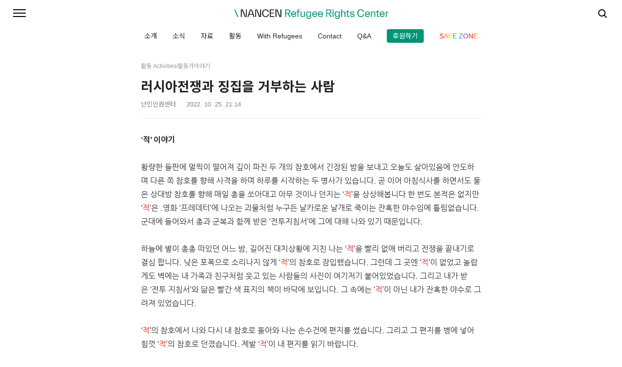

--- FILE ---
content_type: text/html;charset=UTF-8
request_url: https://nancen.org/2308
body_size: 50182
content:
<!doctype html>
<html lang="ko">
	                                                                                <head>
                <script type="text/javascript">if (!window.T) { window.T = {} }
window.T.config = {"TOP_SSL_URL":"https://www.tistory.com","PREVIEW":false,"ROLE":"guest","PREV_PAGE":"","NEXT_PAGE":"","BLOG":{"id":387577,"name":"nancen","title":"난민인권센터","isDormancy":false,"nickName":"난민인권센터","status":"open","profileStatus":"normal"},"NEED_COMMENT_LOGIN":true,"COMMENT_LOGIN_CONFIRM_MESSAGE":"이 블로그는 로그인한 사용자에게만 댓글 작성을 허용했습니다. 지금 로그인하시겠습니까?","LOGIN_URL":"https://www.tistory.com/auth/login/?redirectUrl=https://nancen.org/2308","DEFAULT_URL":"https://nancen.org","USER":{"name":null,"homepage":null,"id":0,"profileImage":null},"SUBSCRIPTION":{"status":"none","isConnected":false,"isPending":false,"isWait":false,"isProcessing":false,"isNone":true},"IS_LOGIN":false,"HAS_BLOG":false,"IS_SUPPORT":false,"IS_SCRAPABLE":false,"TOP_URL":"http://www.tistory.com","JOIN_URL":"https://www.tistory.com/member/join","PHASE":"prod","ROLE_GROUP":"visitor"};
window.T.entryInfo = {"entryId":2308,"isAuthor":false,"categoryId":116571,"categoryLabel":"활동 Activities/활동가이야기"};
window.appInfo = {"domain":"tistory.com","topUrl":"https://www.tistory.com","loginUrl":"https://www.tistory.com/auth/login","logoutUrl":"https://www.tistory.com/auth/logout"};
window.initData = {};

window.TistoryBlog = {
    basePath: "",
    url: "https://nancen.org",
    tistoryUrl: "https://nancen.tistory.com",
    manageUrl: "https://nancen.tistory.com/manage",
    token: "vE7DWaGTC5rZnN2caDbtOoB3+9aO+M1rBQv1PDcz/iyDlFCvz/FTLQentbwPbUtf"
};
var servicePath = "";
var blogURL = "";</script>

                
                
                
                        <!-- BusinessLicenseInfo - START -->
        
            <link href="https://tistory1.daumcdn.net/tistory_admin/userblog/userblog-7e0ff364db2dca01461081915f9748e9916c532a/static/plugin/BusinessLicenseInfo/style.css" rel="stylesheet" type="text/css"/>

            <script>function switchFold(entryId) {
    var businessLayer = document.getElementById("businessInfoLayer_" + entryId);

    if (businessLayer) {
        if (businessLayer.className.indexOf("unfold_license") > 0) {
            businessLayer.className = "business_license_layer";
        } else {
            businessLayer.className = "business_license_layer unfold_license";
        }
    }
}
</script>

        
        <!-- BusinessLicenseInfo - END -->
        <!-- DaumShow - START -->
        <style type="text/css">#daumSearchBox {
    height: 21px;
    background-image: url(//i1.daumcdn.net/imgsrc.search/search_all/show/tistory/plugin/bg_search2_2.gif);
    margin: 5px auto;
    padding: 0;
}

#daumSearchBox input {
    background: none;
    margin: 0;
    padding: 0;
    border: 0;
}

#daumSearchBox #daumLogo {
    width: 34px;
    height: 21px;
    float: left;
    margin-right: 5px;
    background-image: url(//i1.daumcdn.net/img-media/tistory/img/bg_search1_2_2010ci.gif);
}

#daumSearchBox #show_q {
    background-color: transparent;
    border: none;
    font: 12px Gulim, Sans-serif;
    color: #555;
    margin-top: 4px;
    margin-right: 15px;
    float: left;
}

#daumSearchBox #show_btn {
    background-image: url(//i1.daumcdn.net/imgsrc.search/search_all/show/tistory/plugin/bt_search_2.gif);
    width: 37px;
    height: 21px;
    float: left;
    margin: 0;
    cursor: pointer;
    text-indent: -1000em;
}
</style>

        <!-- DaumShow - END -->

<!-- System - START -->

<!-- System - END -->

        <!-- TistoryProfileLayer - START -->
        <link href="https://tistory1.daumcdn.net/tistory_admin/userblog/userblog-7e0ff364db2dca01461081915f9748e9916c532a/static/plugin/TistoryProfileLayer/style.css" rel="stylesheet" type="text/css"/>
<script type="text/javascript" src="https://tistory1.daumcdn.net/tistory_admin/userblog/userblog-7e0ff364db2dca01461081915f9748e9916c532a/static/plugin/TistoryProfileLayer/script.js"></script>

        <!-- TistoryProfileLayer - END -->

                
                <meta http-equiv="X-UA-Compatible" content="IE=Edge">
<meta name="format-detection" content="telephone=no">
<script src="//t1.daumcdn.net/tistory_admin/lib/jquery/jquery-3.5.1.min.js" integrity="sha256-9/aliU8dGd2tb6OSsuzixeV4y/faTqgFtohetphbbj0=" crossorigin="anonymous"></script>
<script type="text/javascript" src="//t1.daumcdn.net/tiara/js/v1/tiara-1.2.0.min.js"></script><meta name="referrer" content="always"/>
<meta name="google-adsense-platform-account" content="ca-host-pub-9691043933427338"/>
<meta name="google-adsense-platform-domain" content="tistory.com"/>
<meta name="description" content="‘적’ 이야기 황량한 들판에 멀찍이 떨어져 깊이 파진 두 개의 참호에서 긴장된 밤을 보내고 오늘도 살아있음에 안도하며 다른 쪽 참호를 향해 사격을 하며 하루를 시작하는 두 병사가 있습니다. 곧 이어 아침식사를 하면서도 둘은 상대방 참호를 향해 매일 총을 쏘아대고 아무 것이나 던지는 ‘적’을 상상해봅니다 한 번도 본적은 없지만 ‘적’은 .영화 ‘프레데터’에 나오는 괴물처럼 누구든 날카로운 날개로 죽이는 잔혹한 야수임에 틀림없습니다. 군대에 들어와서 총과 군복과 함께 받은 ‘전투지침서’에 그에 대해 나와 있기 때문입니다. 하늘에 별이 총총 떠있던 어느 밤, 길어진 대치상황에 지친 나는 ‘적’을 빨리 없애 버리고 전쟁을 끝내기로 결심 합니다. 낮은 포폭으로 소리나지 않게 ‘적’의 참호로 잠입했습니다. 그런데 .."/>
<meta property="og:type" content="article"/>
<meta property="og:url" content="https://nancen.org/2308"/>
<meta property="og.article.author" content="난민인권센터"/>
<meta property="og:site_name" content="난민인권센터"/>
<meta property="og:title" content="러시아전쟁과 징집을 거부하는 사람"/>
<meta name="by" content="난민인권센터"/>
<meta property="og:description" content="‘적’ 이야기 황량한 들판에 멀찍이 떨어져 깊이 파진 두 개의 참호에서 긴장된 밤을 보내고 오늘도 살아있음에 안도하며 다른 쪽 참호를 향해 사격을 하며 하루를 시작하는 두 병사가 있습니다. 곧 이어 아침식사를 하면서도 둘은 상대방 참호를 향해 매일 총을 쏘아대고 아무 것이나 던지는 ‘적’을 상상해봅니다 한 번도 본적은 없지만 ‘적’은 .영화 ‘프레데터’에 나오는 괴물처럼 누구든 날카로운 날개로 죽이는 잔혹한 야수임에 틀림없습니다. 군대에 들어와서 총과 군복과 함께 받은 ‘전투지침서’에 그에 대해 나와 있기 때문입니다. 하늘에 별이 총총 떠있던 어느 밤, 길어진 대치상황에 지친 나는 ‘적’을 빨리 없애 버리고 전쟁을 끝내기로 결심 합니다. 낮은 포폭으로 소리나지 않게 ‘적’의 참호로 잠입했습니다. 그런데 .."/>
<meta property="og:image" content="https://img1.daumcdn.net/thumb/R800x0/?scode=mtistory2&fname=https%3A%2F%2Fblog.kakaocdn.net%2Fdna%2FbnMwBM%2FbtrPI7vjoZD%2FAAAAAAAAAAAAAAAAAAAAAFVb5OuXfI5lljXH9Lec2XPuEwQCY-RF0VJo01qjM_pm%2Fimg.png%3Fcredential%3DyqXZFxpELC7KVnFOS48ylbz2pIh7yKj8%26expires%3D1769871599%26allow_ip%3D%26allow_referer%3D%26signature%3D0BStTDzxwxhEda3e2RnWGHaOw8g%253D"/>
<meta name="twitter:card" content="summary_large_image"/>
<meta name="twitter:site" content="@TISTORY"/>
<meta name="twitter:title" content="러시아전쟁과 징집을 거부하는 사람"/>
<meta name="twitter:description" content="‘적’ 이야기 황량한 들판에 멀찍이 떨어져 깊이 파진 두 개의 참호에서 긴장된 밤을 보내고 오늘도 살아있음에 안도하며 다른 쪽 참호를 향해 사격을 하며 하루를 시작하는 두 병사가 있습니다. 곧 이어 아침식사를 하면서도 둘은 상대방 참호를 향해 매일 총을 쏘아대고 아무 것이나 던지는 ‘적’을 상상해봅니다 한 번도 본적은 없지만 ‘적’은 .영화 ‘프레데터’에 나오는 괴물처럼 누구든 날카로운 날개로 죽이는 잔혹한 야수임에 틀림없습니다. 군대에 들어와서 총과 군복과 함께 받은 ‘전투지침서’에 그에 대해 나와 있기 때문입니다. 하늘에 별이 총총 떠있던 어느 밤, 길어진 대치상황에 지친 나는 ‘적’을 빨리 없애 버리고 전쟁을 끝내기로 결심 합니다. 낮은 포폭으로 소리나지 않게 ‘적’의 참호로 잠입했습니다. 그런데 .."/>
<meta property="twitter:image" content="https://img1.daumcdn.net/thumb/R800x0/?scode=mtistory2&fname=https%3A%2F%2Fblog.kakaocdn.net%2Fdna%2FbnMwBM%2FbtrPI7vjoZD%2FAAAAAAAAAAAAAAAAAAAAAFVb5OuXfI5lljXH9Lec2XPuEwQCY-RF0VJo01qjM_pm%2Fimg.png%3Fcredential%3DyqXZFxpELC7KVnFOS48ylbz2pIh7yKj8%26expires%3D1769871599%26allow_ip%3D%26allow_referer%3D%26signature%3D0BStTDzxwxhEda3e2RnWGHaOw8g%253D"/>
<meta content="https://nancen.org/2308" property="dg:plink" content="https://nancen.org/2308"/>
<meta name="plink"/>
<meta name="title" content="러시아전쟁과 징집을 거부하는 사람"/>
<meta name="article:media_name" content="난민인권센터"/>
<meta property="article:mobile_url" content="https://nancen.org/m/2308"/>
<meta property="article:pc_url" content="https://nancen.org/2308"/>
<meta property="article:mobile_view_url" content="https://nancen.tistory.com/m/2308"/>
<meta property="article:pc_view_url" content="https://nancen.tistory.com/2308"/>
<meta property="article:talk_channel_view_url" content="https://nancen.org/m/2308"/>
<meta property="article:pc_service_home" content="https://www.tistory.com"/>
<meta property="article:mobile_service_home" content="https://www.tistory.com/m"/>
<meta property="article:txid" content="387577_2308"/>
<meta property="article:published_time" content="2022-10-25T21:14:46+09:00"/>
<meta property="og:regDate" content="20221025091446"/>
<meta property="article:modified_time" content="2024-03-21T12:18:22+09:00"/>
<script type="module" src="https://tistory1.daumcdn.net/tistory_admin/userblog/userblog-7e0ff364db2dca01461081915f9748e9916c532a/static/pc/dist/index.js" defer=""></script>
<script type="text/javascript" src="https://tistory1.daumcdn.net/tistory_admin/userblog/userblog-7e0ff364db2dca01461081915f9748e9916c532a/static/pc/dist/index-legacy.js" defer="" nomodule="true"></script>
<script type="text/javascript" src="https://tistory1.daumcdn.net/tistory_admin/userblog/userblog-7e0ff364db2dca01461081915f9748e9916c532a/static/pc/dist/polyfills-legacy.js" defer="" nomodule="true"></script>
<link rel="stylesheet" type="text/css" href="https://t1.daumcdn.net/tistory_admin/www/style/font.css"/>
<link rel="stylesheet" type="text/css" href="https://tistory1.daumcdn.net/tistory_admin/userblog/userblog-7e0ff364db2dca01461081915f9748e9916c532a/static/style/content.css"/>
<link rel="stylesheet" type="text/css" href="https://tistory1.daumcdn.net/tistory_admin/userblog/userblog-7e0ff364db2dca01461081915f9748e9916c532a/static/pc/dist/index.css"/>
<link rel="stylesheet" type="text/css" href="https://tistory1.daumcdn.net/tistory_admin/userblog/userblog-7e0ff364db2dca01461081915f9748e9916c532a/static/style/uselessPMargin.css"/>
<script type="text/javascript">(function() {
    var tjQuery = jQuery.noConflict(true);
    window.tjQuery = tjQuery;
    window.orgjQuery = window.jQuery; window.jQuery = tjQuery;
    window.jQuery = window.orgjQuery; delete window.orgjQuery;
})()</script>
<script type="text/javascript" src="https://tistory1.daumcdn.net/tistory_admin/userblog/userblog-7e0ff364db2dca01461081915f9748e9916c532a/static/script/base.js"></script>
<script type="text/javascript" src="//developers.kakao.com/sdk/js/kakao.min.js"></script>

                
		<meta charset="UTF-8">
		<meta name="viewport" content="user-scalable=no, initial-scale=1.0, maximum-scale=1.0, minimum-scale=1.0, width=device-width">
		<title>러시아전쟁과 징집을 거부하는 사람</title>
		<link rel="stylesheet" href="https://tistory1.daumcdn.net/tistory/387577/skin/style.css?_version_=1637195252">
		<script src="//t1.daumcdn.net/tistory_admin/lib/jquery/jquery-1.12.4.min.js"></script>
		<script src="https://tistory1.daumcdn.net/tistory/387577/skin/images/headroom.js?_version_=1637195252"></script>
		<script>
			$(document).ready(function(){
				var aside = "<aside></aside>";
				var wrap = $("<div>", {"class": "aside-wrap"});
				var windowWidth = $(window).width();

				//$(".cover-list").first().before(aside);
				$(".cover-list").wrapAll(wrap);
				$(".aside-wrap").wrapAll(aside);

				if (windowWidth >= 1040) {
					$('aside').each(function(){
						var highestBox = 0;
						$('.cover-list', this).each(function(){
							if($(this).height() > highestBox)
								highestBox = $(this).height();
						});
						$('.cover-list',this).height(highestBox);
					});
				}

				$(window).resize(function (){
					// width값을 가져오기
					var windowWidth = $(window).width();
					// 1039 이하인지 if문으로 확인
					if (windowWidth <= 1039) {
						$('.cover-list').css('height', 'auto');
					} else if (windowWidth >= 1040) {
						$('aside').each(function(){
							var highestBox = 0;
							$('.cover-list', this).each(function(){
								if($(this).height() > highestBox)
									highestBox = $(this).height();
							});
							$('.cover-list',this).height(highestBox);
						});
					}
				});

				$('ul.tabs li').click(function(){
					var tab_id = $(this).attr('data-tab');
					$('ul.tabs li').removeClass('current');
					$('.tab-content').removeClass('current');
					$(this).addClass('current');
					$("#"+tab_id).addClass('current');
				});
				
			});
		</script>
	
                
                
                <style type="text/css">.another_category {
    border: 1px solid #E5E5E5;
    padding: 10px 10px 5px;
    margin: 10px 0;
    clear: both;
}

.another_category h4 {
    font-size: 12px !important;
    margin: 0 !important;
    border-bottom: 1px solid #E5E5E5 !important;
    padding: 2px 0 6px !important;
}

.another_category h4 a {
    font-weight: bold !important;
}

.another_category table {
    table-layout: fixed;
    border-collapse: collapse;
    width: 100% !important;
    margin-top: 10px !important;
}

* html .another_category table {
    width: auto !important;
}

*:first-child + html .another_category table {
    width: auto !important;
}

.another_category th, .another_category td {
    padding: 0 0 4px !important;
}

.another_category th {
    text-align: left;
    font-size: 12px !important;
    font-weight: normal;
    word-break: break-all;
    overflow: hidden;
    line-height: 1.5;
}

.another_category td {
    text-align: right;
    width: 80px;
    font-size: 11px;
}

.another_category th a {
    font-weight: normal;
    text-decoration: none;
    border: none !important;
}

.another_category th a.current {
    font-weight: bold;
    text-decoration: none !important;
    border-bottom: 1px solid !important;
}

.another_category th span {
    font-weight: normal;
    text-decoration: none;
    font: 10px Tahoma, Sans-serif;
    border: none !important;
}

.another_category_color_gray, .another_category_color_gray h4 {
    border-color: #E5E5E5 !important;
}

.another_category_color_gray * {
    color: #909090 !important;
}

.another_category_color_gray th a.current {
    border-color: #909090 !important;
}

.another_category_color_gray h4, .another_category_color_gray h4 a {
    color: #737373 !important;
}

.another_category_color_red, .another_category_color_red h4 {
    border-color: #F6D4D3 !important;
}

.another_category_color_red * {
    color: #E86869 !important;
}

.another_category_color_red th a.current {
    border-color: #E86869 !important;
}

.another_category_color_red h4, .another_category_color_red h4 a {
    color: #ED0908 !important;
}

.another_category_color_green, .another_category_color_green h4 {
    border-color: #CCE7C8 !important;
}

.another_category_color_green * {
    color: #64C05B !important;
}

.another_category_color_green th a.current {
    border-color: #64C05B !important;
}

.another_category_color_green h4, .another_category_color_green h4 a {
    color: #3EA731 !important;
}

.another_category_color_blue, .another_category_color_blue h4 {
    border-color: #C8DAF2 !important;
}

.another_category_color_blue * {
    color: #477FD6 !important;
}

.another_category_color_blue th a.current {
    border-color: #477FD6 !important;
}

.another_category_color_blue h4, .another_category_color_blue h4 a {
    color: #1960CA !important;
}

.another_category_color_violet, .another_category_color_violet h4 {
    border-color: #E1CEEC !important;
}

.another_category_color_violet * {
    color: #9D64C5 !important;
}

.another_category_color_violet th a.current {
    border-color: #9D64C5 !important;
}

.another_category_color_violet h4, .another_category_color_violet h4 a {
    color: #7E2CB5 !important;
}
</style>

                
                <link rel="stylesheet" type="text/css" href="https://tistory1.daumcdn.net/tistory_admin/userblog/userblog-7e0ff364db2dca01461081915f9748e9916c532a/static/style/revenue.css"/>
<link rel="canonical" href="https://nancen.org/2308"/>

<!-- BEGIN STRUCTURED_DATA -->
<script type="application/ld+json">
    {"@context":"http://schema.org","@type":"BlogPosting","mainEntityOfPage":{"@id":"https://nancen.org/2308","name":null},"url":"https://nancen.org/2308","headline":"러시아전쟁과 징집을 거부하는 사람","description":"&lsquo;적&rsquo; 이야기 황량한 들판에 멀찍이 떨어져 깊이 파진 두 개의 참호에서 긴장된 밤을 보내고 오늘도 살아있음에 안도하며 다른 쪽 참호를 향해 사격을 하며 하루를 시작하는 두 병사가 있습니다. 곧 이어 아침식사를 하면서도 둘은 상대방 참호를 향해 매일 총을 쏘아대고 아무 것이나 던지는 &lsquo;적&rsquo;을 상상해봅니다 한 번도 본적은 없지만 &lsquo;적&rsquo;은 .영화 &lsquo;프레데터&rsquo;에 나오는 괴물처럼 누구든 날카로운 날개로 죽이는 잔혹한 야수임에 틀림없습니다. 군대에 들어와서 총과 군복과 함께 받은 &lsquo;전투지침서&rsquo;에 그에 대해 나와 있기 때문입니다. 하늘에 별이 총총 떠있던 어느 밤, 길어진 대치상황에 지친 나는 &lsquo;적&rsquo;을 빨리 없애 버리고 전쟁을 끝내기로 결심 합니다. 낮은 포폭으로 소리나지 않게 &lsquo;적&rsquo;의 참호로 잠입했습니다. 그런데 ..","author":{"@type":"Person","name":"난민인권센터","logo":null},"image":{"@type":"ImageObject","url":"https://img1.daumcdn.net/thumb/R800x0/?scode=mtistory2&fname=https%3A%2F%2Fblog.kakaocdn.net%2Fdna%2FbnMwBM%2FbtrPI7vjoZD%2FAAAAAAAAAAAAAAAAAAAAAFVb5OuXfI5lljXH9Lec2XPuEwQCY-RF0VJo01qjM_pm%2Fimg.png%3Fcredential%3DyqXZFxpELC7KVnFOS48ylbz2pIh7yKj8%26expires%3D1769871599%26allow_ip%3D%26allow_referer%3D%26signature%3D0BStTDzxwxhEda3e2RnWGHaOw8g%253D","width":"800px","height":"800px"},"datePublished":"2022-10-25T21:14:46+09:00","dateModified":"2024-03-21T12:18:22+09:00","publisher":{"@type":"Organization","name":"TISTORY","logo":{"@type":"ImageObject","url":"https://t1.daumcdn.net/tistory_admin/static/images/openGraph/opengraph.png","width":"800px","height":"800px"}}}
</script>
<!-- END STRUCTURED_DATA -->
<link rel="stylesheet" type="text/css" href="https://tistory1.daumcdn.net/tistory_admin/userblog/userblog-7e0ff364db2dca01461081915f9748e9916c532a/static/style/dialog.css"/>
<link rel="stylesheet" type="text/css" href="//t1.daumcdn.net/tistory_admin/www/style/top/font.css"/>
<link rel="stylesheet" type="text/css" href="https://tistory1.daumcdn.net/tistory_admin/userblog/userblog-7e0ff364db2dca01461081915f9748e9916c532a/static/style/postBtn.css"/>
<link rel="stylesheet" type="text/css" href="https://tistory1.daumcdn.net/tistory_admin/userblog/userblog-7e0ff364db2dca01461081915f9748e9916c532a/static/style/tistory.css"/>
<script type="text/javascript" src="https://tistory1.daumcdn.net/tistory_admin/userblog/userblog-7e0ff364db2dca01461081915f9748e9916c532a/static/script/common.js"></script>

                
                </head>
	                                                <body id="tt-body-page" class="color-gray post-type-text paging-view-more">
                
                
                
		
			<div id="acc-nav">
				<a href="#content">본문 바로가기</a>
			</div>
			<div id="wrap">
				<header id="header" class="header_fixed headroom">
					<button type="button" class="mobile-menu"><span>메뉴</span></button>
					<div class="menu">
						<nav id="gnb">
							<ul>
  <li class="t_menu_link_1 first"><a href="https://nancen.org/1897" target="">소개</a></li>
  <li class="t_menu_category"><a href="/category/%EB%82%9C%EB%AF%BC%EC%9D%B8%EA%B6%8C%EC%84%BC%ED%84%B0/%EA%B3%B5%EC%A7%80%20Notice%20" target="">소식</a></li>
  <li class="t_menu_category"><a href="/category/%EC%9E%90%EB%A3%8C%20Data%20on%20Refugees" target="">자료</a></li>
  <li class="t_menu_category"><a href="/category/%ED%99%9C%EB%8F%99%20Activities" target="">활동</a></li>
  <li class="t_menu_category"><a href="/category/With%20Refugees" target="">With Refugees</a></li>
  <li class="t_menu_link_2"><a href="http://nancen.org/1418" target="">Contact</a></li>
  <li class="t_menu_category"><a href="/category/Q%26A" target="">Q&amp;A</a></li>
  <li class="t_menu_link_3 last"><a href="https://mrmweb.hsit.co.kr/v2/Member/MemberJoin.aspx?action=join&amp;server=SYgrxi3aaXqRDTq7M%20GLwQ==" target="_black">후원하기</a></li>
</ul>
							<ul class="tt_category"><li class=""><a href="/category" class="link_tit"> 전체보기 </a>
  <ul class="category_list"><li class=""><a href="/category/%EB%82%9C%EB%AF%BC%EC%9D%B8%EA%B6%8C%EC%84%BC%ED%84%B0" class="link_item"> 난민인권센터 </a>
  <ul class="sub_category_list"><li class=""><a href="/category/%EB%82%9C%EB%AF%BC%EC%9D%B8%EA%B6%8C%EC%84%BC%ED%84%B0/%EC%86%8C%EA%B0%9C" class="link_sub_item"> 소개 </a></li>
<li class=""><a href="/category/%EB%82%9C%EB%AF%BC%EC%9D%B8%EA%B6%8C%EC%84%BC%ED%84%B0/%EA%B3%B5%EC%A7%80%20Notice" class="link_sub_item"> 공지 Notice </a></li>
<li class=""><a href="/category/%EB%82%9C%EB%AF%BC%EC%9D%B8%EA%B6%8C%EC%84%BC%ED%84%B0/%ED%9B%84%EC%9B%90%EA%B3%BC%20%ED%9A%8C%EC%9B%90" class="link_sub_item"> 후원과 회원 </a></li>
<li class=""><a href="/category/%EB%82%9C%EB%AF%BC%EC%9D%B8%EA%B6%8C%EC%84%BC%ED%84%B0/%EC%9E%AC%EC%A0%95%EB%B3%B4%EA%B3%A0" class="link_sub_item"> 재정보고 </a></li>
</ul>
</li>
<li class=""><a href="/category/%EC%9E%90%EB%A3%8C%20Data%20on%20Refugees" class="link_item"> 자료 Data on Refugees </a>
  <ul class="sub_category_list"><li class=""><a href="/category/%EC%9E%90%EB%A3%8C%20Data%20on%20Refugees/%EC%98%88%EC%82%B0%EA%B3%BC%20%ED%86%B5%EA%B3%84" class="link_sub_item"> 예산과 통계 </a></li>
<li class=""><a href="/category/%EC%9E%90%EB%A3%8C%20Data%20on%20Refugees/%EB%82%9C%EB%AF%BC%EA%B4%80%EB%A0%A8%20%EB%89%B4%EC%8A%A4%20News" class="link_sub_item"> 난민관련 뉴스 News </a></li>
<li class=""><a href="/category/%EC%9E%90%EB%A3%8C%20Data%20on%20Refugees/%EB%82%9C%EB%AF%BC%EA%B4%80%EB%A0%A8%20COI" class="link_sub_item"> 난민관련 COI </a></li>
</ul>
</li>
<li class=""><a href="/category/%ED%99%9C%EB%8F%99%20Activities" class="link_item"> 활동 Activities </a>
  <ul class="sub_category_list"><li class=""><a href="/category/%ED%99%9C%EB%8F%99%20Activities/%ED%99%9C%EB%8F%99%EA%B0%80%EC%9D%B4%EC%95%BC%EA%B8%B0" class="link_sub_item"> 활동가이야기 </a></li>
<li class=""><a href="/category/%ED%99%9C%EB%8F%99%20Activities/%EC%82%AC%EC%A7%84%20%EC%86%8D%20NANCEN" class="link_sub_item"> 사진 속 NANCEN </a></li>
</ul>
</li>
<li class=""><a href="/category/%EC%B0%B8%EC%97%AC" class="link_item"> 참여 </a></li>
<li class=""><a href="/category/With%20Refugees" class="link_item"> With Refugees </a>
  <ul class="sub_category_list"><li class=""><a href="/category/With%20Refugees/Informations%20for%20Refugee" class="link_sub_item"> Informations for Refugee </a></li>
</ul>
</li>
<li class=""><a href="/category/Contact" class="link_item"> Contact </a></li>
<li class=""><a href="/category/Q%26A" class="link_item"> Q&amp;A </a></li>
</ul>
</li>
</ul>

						</nav>
						<div class="social-link">
							
							
							
							
						</div>
						<p>POWERED BY TISTORY</p>
					</div>
					<h1><a class=title_logo alt="NANCEN" title="NANCEN 난민인권센터" href="https://nancen.org/"></a></h1>
					<div class="search">
						
							<input type="text" name="search" value="" placeholder="검색내용을 입력하세요." onkeypress="if (event.keyCode == 13) { try {
    window.location.href = '/search' + '/' + looseURIEncode(document.getElementsByName('search')[0].value);
    document.getElementsByName('search')[0].value = '';
    return false;
} catch (e) {} }">
							<button type="submit" onclick="try {
    window.location.href = '/search' + '/' + looseURIEncode(document.getElementsByName('search')[0].value);
    document.getElementsByName('search')[0].value = '';
    return false;
} catch (e) {}">검색</button>
						
					</div>
					<nav class="gnb">
						<ul>
  <li class="t_menu_link_1 first"><a href="https://nancen.org/1897" target="">소개</a></li>
  <li class="t_menu_category"><a href="/category/%EB%82%9C%EB%AF%BC%EC%9D%B8%EA%B6%8C%EC%84%BC%ED%84%B0/%EA%B3%B5%EC%A7%80%20Notice%20" target="">소식</a></li>
  <li class="t_menu_category"><a href="/category/%EC%9E%90%EB%A3%8C%20Data%20on%20Refugees" target="">자료</a></li>
  <li class="t_menu_category"><a href="/category/%ED%99%9C%EB%8F%99%20Activities" target="">활동</a></li>
  <li class="t_menu_category"><a href="/category/With%20Refugees" target="">With Refugees</a></li>
  <li class="t_menu_link_2"><a href="http://nancen.org/1418" target="">Contact</a></li>
  <li class="t_menu_category"><a href="/category/Q%26A" target="">Q&amp;A</a></li>
  <li class="t_menu_link_3 last"><a href="https://mrmweb.hsit.co.kr/v2/Member/MemberJoin.aspx?action=join&amp;server=SYgrxi3aaXqRDTq7M%20GLwQ==" target="_black">후원하기</a></li>
</ul>
						<div class="safezone"><span style="color: #f61430;">S</span><span style="color: #f58823;">A</span><span style="color: #f8ce1c;">F</span><span style="color: #07cd53;">E</span> <span style="color: #3688f1;">Z</span><span style="color: #8e36b5;">O</span><span style="color: #f61430;">N</span><span style="color: #f58823;">E</span></div>
					</nav>
					<div class="header_background"></div>
				</header>
				<hr>
				<section class="container">
					<article id="content">
						

				

				

				

				<div class="inner">
					

					           
               
	
	
		<div class="hgroup">
			<div class="category">활동 Activities/활동가이야기</div>
			<h1>러시아전쟁과 징집을 거부하는 사람 </h1>
			<div class="post-meta">
				<span class="author">난민인권센터</span>
				<span class="date">2022. 10. 25. 21:14</span>
				
			</div>
		</div>
		<div class="entry-content">
			            <!-- System - START -->

<!-- System - END -->

            <div class="tt_article_useless_p_margin contents_style"><p data-ke-size="size16"><b><span>&lsquo;적</span><span style="color: #000000;">&rsquo; </span>이야기</b></p>
<p data-ke-size="size16">&nbsp;</p>
<p data-ke-size="size16"><span style="font-family: 'Nanum Gothic';">황량한 들판에 멀찍이 떨어져 깊이 파진 두 개의 참호에서 긴장된 밤을 보내고 오늘도 살아있음에 안도하며 다른 쪽 참호를 향해 사격을 하며 하루를 시작하는 두 병사가 있습니다. 곧 이어 아침식사를 하면서도 둘은 상대방 참호를 향해 매일 총을 쏘아대고 아무 것이나 던지는 &lsquo;<span style="color: #ee2323;">적</span>&rsquo;을 상상해봅니다 한 번도 본적은 없지만 &lsquo;<span style="color: #ee2323;">적</span>&rsquo;은 .영화 &lsquo;프레데터&rsquo;에 나오는 괴물처럼 누구든 날카로운 날개로 죽이는 잔혹한 야수임에 틀림없습니다. 군대에 들어와서 총과 군복과 함께 받은 &lsquo;전투지침서&rsquo;에 그에 대해 나와 있기 때문입니다.</span><br /><br /><span style="font-family: 'Nanum Gothic';">하늘에 별이 총총 떠있던 어느 밤,&nbsp;길어진 대치상황에 지친 나는&nbsp;&lsquo;<span style="color: #ee2323;">적</span>&rsquo;을 빨리 없애 버리고 전쟁을 끝내기로 결심 합니다.&nbsp;낮은 포폭으로 소리나지 않게&nbsp;&lsquo;<span style="color: #ee2323;">적</span>&rsquo;의 참호로 잠입했습니다.&nbsp;그런데 그 곳엔&nbsp;&lsquo;<span style="color: #ee2323;">적</span>&rsquo;이 없었고 놀랍게도 벽에는 내 가족과 친구처럼 웃고 있는 사람들의 사진이 여기저기 붙어있었습니다.&nbsp;그리고 내가 받은&nbsp;&lsquo;전투 지침서&rsquo;와 닮은 빨간 색 표지의 책이 바닥에 보입니다.&nbsp;그 속에는&nbsp;&lsquo;<span style="color: #ee2323;">적</span>&rsquo;이 아닌 내가 잔혹한 야수로 그려져 있었습니다.</span><br /><br /><span style="font-family: 'Nanum Gothic';">&lsquo;<span style="color: #ee2323;">적<span style="color: #000000;">&rsquo;</span></span>의 참호에서 나와 다시 내 참호로 돌아와 나는 손수건에 편지를 썼습니다.&nbsp;그리고 그 편지를 병에 넣어 힘껏&nbsp;&lsquo;<span style="color: #ee2323;">적</span>&rsquo;의 참호로 던졌습니다.&nbsp;제발&nbsp;&lsquo;<span style="color: #ee2323;">적</span>&rsquo;이 내 편지를 읽기 바랍니다.</span><br /><br /><span style="font-family: 'Nanum Gothic';">그 날 밤, 내 참호에도 어디선가 손수건이 들어있는 병이 날아들었습니다.</span></p>
<p style="text-align: center;" data-ke-size="size16"><br />...<br /><br /><span style="font-family: 'Nanum Gothic';"></span></p>
<p style="text-align: left;" data-ke-size="size16"><span style="font-family: 'Nanum Gothic';">&lsquo;적<span style="color: #000000;">&rsquo;</span>, (다비드 칼리 지음, 세르주 블로크 그림, 안수연 역, 문학동네)이라는 그림책 내용이었습니다. </span></p>
<p data-ke-size="size16">&nbsp;</p>
<p data-ke-size="size16"><span style="font-family: 'Nanum Gothic';">결말을 상상하실 수 있을까요^^?</span></p>
<p data-ke-size="size16">&nbsp;</p>
<p data-ke-size="size16"><span style="font-family: 'Nanum Gothic';">이 책의 결말은 책 뒷 표지 안쪽에 나와 있습니다. </span><span style="font-family: 'Nanum Gothic';">전장으로 가기 전 줄을 맞춰 선 병사들이 마지막 두 페이지에 귀여운 </span></p>
<p data-ke-size="size16"><span style="font-family: 'Nanum Gothic';">장난감병정처럼 빼곡하게 그려져 있습니다. 그런데 좀 잘 보면 두 군데에 비어있는 자리가 있습니다. </span></p>
<p data-ke-size="size16"><span style="font-family: 'Nanum Gothic';">아마도 그 두 곳은 서로의 편지를 읽은 병사들이 서야했던 자리였을 거예요. </span></p>
<p><figure class="imageblock alignCenter" data-ke-mobileStyle="widthOrigin" data-filename="병사.png" data-origin-width="1152" data-origin-height="648"><span data-url="https://blog.kakaocdn.net/dna/kFD9i/btrPysNzKYB/AAAAAAAAAAAAAAAAAAAAAPOnleh-GpT_hfSjEcPhMZ3jWTnQUYE6gFnVlQzPIEPq/img.png?credential=yqXZFxpELC7KVnFOS48ylbz2pIh7yKj8&expires=1769871599&allow_ip=&allow_referer=&signature=p3JT15LGJ0ia4be5o7qYr4MiEKQ%3D" data-phocus="https://blog.kakaocdn.net/dna/kFD9i/btrPysNzKYB/AAAAAAAAAAAAAAAAAAAAAPOnleh-GpT_hfSjEcPhMZ3jWTnQUYE6gFnVlQzPIEPq/img.png?credential=yqXZFxpELC7KVnFOS48ylbz2pIh7yKj8&expires=1769871599&allow_ip=&allow_referer=&signature=p3JT15LGJ0ia4be5o7qYr4MiEKQ%3D" data-alt="'적'의 마지막 페이지 사진입니다. 저작권자의 요청이 있을시 삭제하겠습니다."><img src="https://blog.kakaocdn.net/dna/kFD9i/btrPysNzKYB/AAAAAAAAAAAAAAAAAAAAAPOnleh-GpT_hfSjEcPhMZ3jWTnQUYE6gFnVlQzPIEPq/img.png?credential=yqXZFxpELC7KVnFOS48ylbz2pIh7yKj8&expires=1769871599&allow_ip=&allow_referer=&signature=p3JT15LGJ0ia4be5o7qYr4MiEKQ%3D" srcset="https://img1.daumcdn.net/thumb/R1280x0/?scode=mtistory2&fname=https%3A%2F%2Fblog.kakaocdn.net%2Fdna%2FkFD9i%2FbtrPysNzKYB%2FAAAAAAAAAAAAAAAAAAAAAPOnleh-GpT_hfSjEcPhMZ3jWTnQUYE6gFnVlQzPIEPq%2Fimg.png%3Fcredential%3DyqXZFxpELC7KVnFOS48ylbz2pIh7yKj8%26expires%3D1769871599%26allow_ip%3D%26allow_referer%3D%26signature%3Dp3JT15LGJ0ia4be5o7qYr4MiEKQ%253D" onerror="this.onerror=null; this.src='//t1.daumcdn.net/tistory_admin/static/images/no-image-v1.png'; this.srcset='//t1.daumcdn.net/tistory_admin/static/images/no-image-v1.png';" loading="lazy" width="764" height="430" data-filename="병사.png" data-origin-width="1152" data-origin-height="648"/></span><figcaption>'적'의 마지막 페이지 사진입니다. 저작권자의 요청이 있을시 삭제하겠습니다.</figcaption>
</figure>
</p>
<p data-ke-size="size16">&nbsp;</p>
<p data-ke-size="size16"><span style="font-family: 'Nanum Gothic';">&lsquo;적&rsquo; 맨 앞장에는 빨간 피로 물든 훈장을 덕지덕지 단 장군이 나옵니다. 자신은 전쟁터가 아닌 쾌적하고 안전한 지역에 머무르며 시가를 물고 최고급 와인을 마시며 최고 권력가들과 전쟁을 아무렇지 않게 이야기하고 있습니다. </span></p>
<p data-ke-size="size16">&nbsp;</p>
<p data-ke-size="size16"><b><span style="font-family: 'Nanum Gothic';">러시아 동원령과 난민신청</span></b></p>
<p data-ke-size="size16">&nbsp;</p>
<p data-ke-size="size16"><span style="font-family: 'Nanum Gothic';">최근 징집을 피해 한국을 찾으시는 분들의 연락이 갑자기 늘었습니다. 푸틴이 내린 부분동원령으로 징집명령을 받았거나 언제 받을지 모를 사람들이 러시아를 탈출하는 행렬이 국경을 넘으려 끝없이 펼쳐지고 있다는 뉴스가 연일 나오고 있습니다. 난센에도 2주 전 공항에서 난민신청을 한 러시아 분이 불회부처분을 받은 뒤, 도움을 요청한 일이 있였습니다. 러시아 부랴티아 공화국 출신인 신청인은 부분동원령 대상 조건에 해당되어 전장에 끌려가지 않기 위해 한국행 비행기를 타고 공항에서 난민지위를 신청하였으나, 공항 출입국은 오히려 부분동원령 대상에 해당되므로 징집되는 것이 당연하다는 입장을 내비치며 난민신청을 거절했습니다. 이에 난센의 개입으로 다행히 불회부처분이 철회되었습니다.</span></p>
<p data-ke-size="size16">&nbsp;</p>
<p data-ke-size="size16"><b><span>부랴티아(Buryatia) 시민들의 상황에 개입하며, 난센이 알게 된 사실들</span></b><span style="font-family: 'Nanum Gothic';"></span></p>
<p data-ke-size="size16">&nbsp;</p>
<p data-ke-size="size16"><span style="font-family: 'Nanum Gothic';">언제 강제 송환이 이루어질지 모르기에 최대한 빨리 러시아 부랴티아(Buryatia)에 부분동원령이 어떻게 수행되고 있는지 조사를 시작하며 알게 된 사실은 최근 까지 러시아와 우크라이나 전선에서 사망한 러시아군 전사자중 슬라브족이 아닌 소수민족 출신이 압도적으로 많다는 것이었습니다.</span></p>
<p data-ke-size="size16">&nbsp;</p>
<p data-ke-size="size16"><span style="font-family: 'Nanum Gothic';">BBC러시아는, 9월 초 까지 6000 명 넘는 러시아군 전사자를 조사한 가운데 부랴티아(Buryatia), 다게스탄(Dagestan), 크라스노다(Krasnodar) 출신이 각 각 200명 이상이었으나. 러시아 전체 인구 10분의 1을 차지하는 모스크바 출신 전사자 수는 15명에 불과하다고 보고합니다.</span></p>
<p data-ke-size="size16">&nbsp;</p>
<p data-ke-size="size16"><span style="font-family: 'Nanum Gothic';">러시아 인구의 72.8%가 도시에 거주(2018년 통계)하며, 인구 밀집도 상위를 차지하는 모스크바와 상트페테르부르크 같은 대도시는 대부분이 주류인 슬라브족이며, 전체 인구가 백 만이 못되는 부랴티아 공화국은 소수민족인 몽골계가 1/3을 차지합니다. </span><span style="font-family: 'Nanum Gothic';">어떻게 인구가 훨씬 많은 지역 출신의 전사자수가 그 반대되는 지역 출신 전사자수의 10분의 1에도 미치지 못할까요.</span></p>
<p data-ke-size="size16">&nbsp;</p>
<p data-ke-size="size16"><span style="font-family: 'Nanum Gothic';">인구분포에 비례하지 않는 출신 지역별 전사자 수는 크레믈린이 다수를 차지하는 슬라브족이 거주하는 모스크바와 샹트페테르부르크의 반전 여론을 의식하여 힘없는 소수민족을 총알받이로 내몰고 있다는 것을 짐작케 합니다. </span><span style="font-family: 'Nanum Gothic';">이런 수치는 왜 러시아 내 </span><span style="font-family: 'Nanum Gothic';">소수민족이 많이 사는 뷰랴티아, 다게스탄, 크라스노다 같은 지역에서 징집을 피해 탈출을 선택하는 난민이 발생할 수밖에 없는지 명확하게 말하고 있습니다. </span></p>
<p data-ke-size="size16">&nbsp;</p>
<p data-ke-size="size16"><span style="font-family: 'Nanum Gothic';">대선 이후, 새 정부 수장이 우크라이나를 지원하겠다고 발표를 한 지 5개월이 지나는 동안 대한민국 법무부는 우크라이나 난민의 특별 체류 허가를 결정하였습니다. 하지만 전쟁의 피해자는 우크라이나에만 있지 않습니다. 위험을 무릅쓰고 &lsquo;적&rsquo;으로 보길 거부하고 &lsquo;적&rsquo;이 되길 거부하는 사람들이 국경을 넘어 피할 곳을 찾고 있습니다. </span><span style="font-family: 'Nanum Gothic';">이 들 역시 전쟁의 피해자임을 정부는 기억하고 보호할 방법을 모색해야합니다.</span></p>
<p data-ke-size="size16">&nbsp;</p>
<p style="text-align: center;" data-ke-size="size16"><b><span style="font-family: 'Nanum Gothic';">무기를 지원하는 것 보다 사람을 지원하십시오.</span></b></p>
<p style="text-align: center;" data-ke-size="size16">&nbsp;</p>
<p style="text-align: center;" data-ke-size="size16"><span style="font-family: 'Nanum Gothic';"><b>서로에게 보내는 편지를 더 많은 사람이 쓸 수 있다면 전쟁 없는 세상에 조금 다가가지 않을까요.</b> </span></p>
<p style="text-align: center;" data-ke-size="size16">&nbsp;</p>
<p style="text-align: right;" data-ke-size="size16"><span style="font-family: 'Nanum Gothic';">글: 이권현주</span></p>
<p style="text-align: left;" data-ke-size="size16">&nbsp;</p>
<p style="text-align: right;" data-ke-size="size16">&nbsp;</p>
<p style="text-align: center;" data-ke-size="size16"><a style="padding: 12px 20px; border-radius: 4px; background-color: #009476; color: #fff; font-weight: 500; line-height: 20px; text-decoration: none;" href="https://mrmweb.hsit.co.kr/v2/Member/MemberJoin.aspx?action=join&amp;server=SYgrxi3aaXqRDTq7M%20GLwQ==">난민인권센터 후원하기</a> &nbsp;</p>
<p data-ke-size="size16">&nbsp;</p>
<p data-ke-size="size16">&nbsp;</p></div>
            <!-- System - START -->

<!-- System - END -->

                    <div class="container_postbtn #post_button_group">
  <div class="postbtn_like"><script>window.ReactionButtonType = 'reaction';
window.ReactionApiUrl = '//nancen.org/reaction';
window.ReactionReqBody = {
    entryId: 2308
}</script>
<div class="wrap_btn" id="reaction-2308" data-tistory-react-app="Reaction"></div><div class="wrap_btn wrap_btn_share"><button type="button" class="btn_post sns_btn btn_share" aria-expanded="false" data-thumbnail-url="https://img1.daumcdn.net/thumb/R800x0/?scode=mtistory2&amp;fname=https%3A%2F%2Fblog.kakaocdn.net%2Fdna%2FbnMwBM%2FbtrPI7vjoZD%2FAAAAAAAAAAAAAAAAAAAAAFVb5OuXfI5lljXH9Lec2XPuEwQCY-RF0VJo01qjM_pm%2Fimg.png%3Fcredential%3DyqXZFxpELC7KVnFOS48ylbz2pIh7yKj8%26expires%3D1769871599%26allow_ip%3D%26allow_referer%3D%26signature%3D0BStTDzxwxhEda3e2RnWGHaOw8g%253D" data-title="러시아전쟁과 징집을 거부하는 사람" data-description="‘적’ 이야기 황량한 들판에 멀찍이 떨어져 깊이 파진 두 개의 참호에서 긴장된 밤을 보내고 오늘도 살아있음에 안도하며 다른 쪽 참호를 향해 사격을 하며 하루를 시작하는 두 병사가 있습니다. 곧 이어 아침식사를 하면서도 둘은 상대방 참호를 향해 매일 총을 쏘아대고 아무 것이나 던지는 ‘적’을 상상해봅니다 한 번도 본적은 없지만 ‘적’은 .영화 ‘프레데터’에 나오는 괴물처럼 누구든 날카로운 날개로 죽이는 잔혹한 야수임에 틀림없습니다. 군대에 들어와서 총과 군복과 함께 받은 ‘전투지침서’에 그에 대해 나와 있기 때문입니다. 하늘에 별이 총총 떠있던 어느 밤, 길어진 대치상황에 지친 나는 ‘적’을 빨리 없애 버리고 전쟁을 끝내기로 결심 합니다. 낮은 포폭으로 소리나지 않게 ‘적’의 참호로 잠입했습니다. 그런데 .." data-profile-image="https://tistory1.daumcdn.net/tistory/387577/attach/eef46b9043ab4269a820a3798484d739" data-profile-name="난민인권센터" data-pc-url="https://nancen.org/2308" data-relative-pc-url="/2308" data-blog-title="난민인권센터"><span class="ico_postbtn ico_share">공유하기</span></button>
  <div class="layer_post" id="tistorySnsLayer"></div>
</div><div class="wrap_btn wrap_btn_etc" data-entry-id="2308" data-entry-visibility="public" data-category-visibility="public"><button type="button" class="btn_post btn_etc2" aria-expanded="false"><span class="ico_postbtn ico_etc">게시글 관리</span></button>
  <div class="layer_post" id="tistoryEtcLayer"></div>
</div></div>
<button type="button" class="btn_menu_toolbar btn_subscription #subscribe" data-blog-id="387577" data-url="https://nancen.org/2308" data-device="web_pc" data-tiara-action-name="구독 버튼_클릭"><em class="txt_state"></em><strong class="txt_tool_id">난민인권센터</strong><span class="img_common_tistory ico_check_type1"></span></button>            <div class="postbtn_ccl" data-ccl-type="5" data-ccl-derive="3">
                <a href="https://creativecommons.org/licenses/by-nc-sa/4.0/deed.ko" target="_blank" class="link_ccl" rel="license">
                    <span class="bundle_ccl">
                        <span class="ico_postbtn ico_ccl1">저작자표시</span> <span class="ico_postbtn ico_ccl2">비영리</span> <span class="ico_postbtn ico_ccl4">동일조건</span> 
                    </span>
                    <span class="screen_out">(새창열림)</span>
                </a>
            </div>
            <!--
            <rdf:RDF xmlns="https://web.resource.org/cc/" xmlns:dc="https://purl.org/dc/elements/1.1/" xmlns:rdf="https://www.w3.org/1999/02/22-rdf-syntax-ns#">
                <Work rdf:about="">
                    <license rdf:resource="https://creativecommons.org/licenses/by-nc-sa/4.0/deed.ko" />
                </Work>
                <License rdf:about="https://creativecommons.org/licenses/by-nc-sa/4.0/deed.ko">
                    <permits rdf:resource="https://web.resource.org/cc/Reproduction"/>
                    <permits rdf:resource="https://web.resource.org/cc/Distribution"/>
                    <requires rdf:resource="https://web.resource.org/cc/Notice"/>
                    <requires rdf:resource="https://web.resource.org/cc/Attribution"/>
                    <permits rdf:resource="https://web.resource.org/cc/DerivativeWorks"/>
<requires rdf:resource="https://web.resource.org/cc/ShareAlike"/>
<prohibits rdf:resource="https://web.resource.org/cc/CommercialUse"/>

                </License>
            </rdf:RDF>
            -->  <div data-tistory-react-app="SupportButton"></div>
</div>

                    <!-- PostListinCategory - START -->
<div class="another_category another_category_color_gray">
  <h4>'<a href="/category/%ED%99%9C%EB%8F%99%20Activities">활동 Activities</a> &gt; <a href="/category/%ED%99%9C%EB%8F%99%20Activities/%ED%99%9C%EB%8F%99%EA%B0%80%EC%9D%B4%EC%95%BC%EA%B8%B0">활동가이야기</a>' 카테고리의 다른 글</h4>
  <table>
    <tr>
      <th><a href="/1953">2019 여름 난센 활동가 이야기</a>&nbsp;&nbsp;<span>(0)</span></th>
      <td>2019.07.17</td>
    </tr>
    <tr>
      <th><a href="/1901">2019 봄 난센 활동가 이야기</a>&nbsp;&nbsp;<span>(0)</span></th>
      <td>2019.04.18</td>
    </tr>
    <tr>
      <th><a href="/1815">2018년 늦가을 활동가 이야기</a>&nbsp;&nbsp;<span>(0)</span></th>
      <td>2018.11.27</td>
    </tr>
    <tr>
      <th><a href="/1774">2018 여름 활동가 이야기</a>&nbsp;&nbsp;<span>(0)</span></th>
      <td>2018.08.22</td>
    </tr>
    <tr>
      <th><a href="/1729">늦봄 활동가 이야기</a>&nbsp;&nbsp;<span>(0)</span></th>
      <td>2018.06.11</td>
    </tr>
  </table>
</div>

<!-- PostListinCategory - END -->

		</div>
		

		<!--  -->

		<div data-tistory-react-app="Namecard"></div>

	

               
           
				</div>

				

				

				

				</article>
			</section>
		<hr>
		<footer id="footer">
			<!-- <p class="copyright">DESIGN BY <a href="#">TISTORY</a> <a href="" class="admin">관리자</a></p> -->
		</footer>
		</div>
	<script src="https://tistory1.daumcdn.net/tistory/387577/skin/images/script.js?_version_=1637195252"></script>
	<script>
			(function() {
				var header = document.querySelector("#header");
				if(window.location.hash) {
					header.classList.add("headroom--unpinned");
				}
				var headroom = new Headroom(header, {
					tolerance: {
						down : 0,
						up : 0
					},
					offset : 52
				});
				headroom.init();
			}());
		</script>
	
<div class="#menubar menu_toolbar ">
  <h2 class="screen_out">티스토리툴바</h2>
</div>
<div class="#menubar menu_toolbar "></div>
<div class="layer_tooltip">
  <div class="inner_layer_tooltip">
    <p class="desc_g"></p>
  </div>
</div>
<div id="editEntry" style="position:absolute;width:1px;height:1px;left:-100px;top:-100px"></div>


                        <!-- CallBack - START -->
        <script>                    (function () { 
                        var blogTitle = '난민인권센터';
                        
                        (function () {
    function isShortContents () {
        return window.getSelection().toString().length < 30;
    }
    function isCommentLink (elementID) {
        return elementID === 'commentLinkClipboardInput'
    }

    function copyWithSource (event) {
        if (isShortContents() || isCommentLink(event.target.id)) {
            return;
        }
        var range = window.getSelection().getRangeAt(0);
        var contents = range.cloneContents();
        var temp = document.createElement('div');

        temp.appendChild(contents);

        var url = document.location.href;
        var decodedUrl = decodeURI(url);
        var postfix = ' [' + blogTitle + ':티스토리]';

        event.clipboardData.setData('text/plain', temp.innerText + '\n출처: ' + decodedUrl + postfix);
        event.clipboardData.setData('text/html', '<pre data-ke-type="codeblock">' + temp.innerHTML + '</pre>' + '출처: <a href="' + url + '">' + decodedUrl + '</a>' + postfix);
        event.preventDefault();
    }

    document.addEventListener('copy', copyWithSource);
})()

                    })()</script>

        <!-- CallBack - END -->

<!-- DragSearchHandler - START -->
<script src="//search1.daumcdn.net/search/statics/common/js/g/search_dragselection.min.js"></script>

<!-- DragSearchHandler - END -->

        <!-- NaverAnalytics - START -->
        <script type="text/javascript" src="//wcs.naver.net/wcslog.js"></script>
<script type="text/javascript">if(!wcs_add) var wcs_add = {};
   wcs_add["wa"] = encodeURI("nancen.org");
   wcs_do();</script>

        <!-- NaverAnalytics - END -->

                
                <div style="margin:0; padding:0; border:none; background:none; float:none; clear:none; z-index:0"></div>
<script type="text/javascript" src="https://tistory1.daumcdn.net/tistory_admin/userblog/userblog-7e0ff364db2dca01461081915f9748e9916c532a/static/script/common.js"></script>
<script type="text/javascript">window.roosevelt_params_queue = window.roosevelt_params_queue || [{channel_id: 'dk', channel_label: '{tistory}'}]</script>
<script type="text/javascript" src="//t1.daumcdn.net/midas/rt/dk_bt/roosevelt_dk_bt.js" async="async"></script>

                
                <script>window.tiara = {"svcDomain":"user.tistory.com","section":"글뷰","trackPage":"글뷰_보기","page":"글뷰","key":"387577-2308","customProps":{"userId":"0","blogId":"387577","entryId":"2308","role":"guest","trackPage":"글뷰_보기","filterTarget":false},"entry":{"entryId":"2308","entryTitle":"러시아전쟁과 징집을 거부하는 사람","entryType":"POST","categoryName":"활동 Activities/활동가이야기","categoryId":"116571","serviceCategoryName":null,"serviceCategoryId":null,"author":"361098","authorNickname":"난민인권센터","blogNmae":"난민인권센터","image":"kage@bnMwBM/btrPI7vjoZD/Gu1cJ4DG2RtBb8QZSCpndK","plink":"/2308","tags":["난민인권","난민인권센터","러시아","러시아 동원령","러시아 소수민족","부랴티아","부분동원"]},"kakaoAppKey":"3e6ddd834b023f24221217e370daed18","appUserId":"null","thirdProvideAgree":null}</script>
<script type="module" src="https://t1.daumcdn.net/tistory_admin/frontend/tiara/v1.0.6/index.js"></script>
<script src="https://t1.daumcdn.net/tistory_admin/frontend/tiara/v1.0.6/polyfills-legacy.js" nomodule="true" defer="true"></script>
<script src="https://t1.daumcdn.net/tistory_admin/frontend/tiara/v1.0.6/index-legacy.js" nomodule="true" defer="true"></script>

                </body>
</html>


--- FILE ---
content_type: text/css
request_url: https://tistory1.daumcdn.net/tistory/387577/skin/style.css?_version_=1637195252
body_size: 8759
content:
@charset "utf-8";

/*
 *
 * CSS CONTENTS:
 *
 * 01. Web Font
 * 02. Type Selector Reset
 * 03. Accessibility Navigation
 * 04. Layout Selector
 * 05. Components
 * 06. Entry Content
 * 07. Comment
 * 08. Widget & Template Page
 * 09. ETC
 * 10. Post Type & Color Type
 * 11. Retina Display
 * 12. Media Screen - Tablet
 * 13. Media Screen - Mobie
 *
 */

/* Web Font Load */
@import url('//fonts.googleapis.com/earlyaccess/notosanskr.css');
@import url('//fonts.googleapis.com/css?family=Nanum+Myeongjo');

/* Type Selector Reset */
body {
	font-weight: 400;
	font-family: -apple-system, BlinkMacSystemFont, 'Helvetica Neue', 'Arial', 'Noto Sans KR', sans-serif;
	font-size: 1em;
	color: #202020;
	line-height: 1.25;
	-webkit-text-size-adjust: 100%;
	-webkit-font-smoothing: antialiased;
}
html, body {
	width: 100%;
	height: 100%;
	margin: 0;
	padding: 0;
	font-size: 100%;
}
div, dl, dt, dd, ul, ol, li, h1, h2, h3, h4, h5, h6, pre, code, form, fieldset, legend, input, textarea, p, blockquote, th, td, figure {
	margin: 0;
	padding: 0;
}
header, footer, section, article, aside, nav, hgroup, details, menu, figure, figcaption {
	display: block;
}
button, input[type=submit], input[type=reset], input[type=button] {
	overflow: visible;
	cursor: pointer;
}
input[type=text], input[type=email], input[type=password], input[type=submit], textarea {
	-webkit-appearance: none;
}
input, select, textarea, button {
	font-family: 'Noto Sans KR', sans-serif;
	font-size: 100%;
	border-radius: 0;
}
button {
	overflow: visible;
	margin: 0;
	padding: 0;
	border: 0;
	background: transparent;
  outline: none;
}
ul li {
	list-style: none;
}
img, fieldset {
	border: none;
	vertical-align: top;
}
hr {
	display: none;
}
aside {
	width: 100%;
	overflow: hidden;
	padding: 40px 0 60px;
}
.aside-wrap {
	max-width: 960px;
	padding: 0 40px;
	margin: 0 auto;
	overflow: hidden;
}
/*
.aside-wrap:before {
	content: "";
	display: block;
	border-top: 1px solid #ababab;
	margin-bottom: 40px;
}
*/
.container {
	
}
article {
	
}
a {
	color: #202020;
}

/* 메인 소개 */
.intro {
	position:relative;
	height: 416px;
	padding: 140px 0 40px;
	background-color: #f5fbfa;
	/* background: linear-gradient(rgba(0,0,0,0), rgba(0,0,0,0.04)); */
	-webkit-background-size: cover;
	-moz-background-size: cover;
	-o-background-size: cover;
	background-size: cover;
}
.introTitle {
	max-width: 640px;
	height: 160px;
	margin: 0 auto 20px;
	font-size: 32px;
	font-weight: 700;
	line-height: 1.1;
	letter-spacing: -1px;
	word-break: keep-all;
	color: rgba(0,0,0,0.9);
	text-align: center;
	/* text-shadow: 0 0 16px rgba(0,0,0,0.3); */
}
.titleAlign {
	position: relative;
  top: 50%;
  -webkit-transform: translateY(-50%);
  -ms-transform: translateY(-50%);
  transform: translateY(-50%);
}
.rwd-break {
	display: none;
}
.intro .kor{
	line-height: 1.4;
	letter-spacing: -1px;
}
.intro .introTitle p {
	max-width: 700px;
	color: rgba(0,0,0,0.75);
	font-size: 17px;
	font-weight: 400;
	line-height: 1.35;
	letter-spacing: -.1px;
	margin: 12px auto;
}
.intro .kor p {
	line-height: 1.6;
}
.introTitle strong {
	color: #009476;
}
.intro ul {
	text-align: center;
	color: rgba(0,0,0,0.85);
	/* text-shadow: 0 0 8px rgba(0,0,0,0.3); */
}
.intro ul li {
	display: inline-block;
	margin: 0 8px;
	padding: 2px 0;
	cursor: pointer;
}
.intro ul.tabs {
	color: rgba(0,0,0,0.4);
	font-size: 14px;
}
.intro ul.tabs li.current {
	border-bottom: 1px solid rgba(0,0,0,0.4);
}
.tab-content {
	display: none;
	padding: 0 20px;
}
.tab-content.current{
	display: inherit;
}
.quick-link {
	position:absolute;
	left: 0;
	right: 0;
	bottom: 0px;
	max-width: 960px;
	margin: 0 auto;
	z-index: 200;
	padding: 40px 40px 40px;
	overflow: hidden;
	font-size: 14px;
	line-height: 1.3;
}
.quick-link a {
	text-decoration: none;
}
.quick-link a:hover {
	box-shadow: 0 8px 20px rgba(51,177,150,0.2);
	transition: box-shadow 0.3s ease-in-out;
}
.quick-link p {
	float: left;
	width: calc(100% - 64px);
	margin: 0 0 12px;
	max-width: 380px;
	letter-spacing: -0.1px;
}
.quick-link .icon {
	float: right;
	width: 48px;
}
.quick-link .button {
	position: absolute;
	bottom: 24px;
	color: #009476;
	line-height: 20px;
	font-size: 15px;
	font-weight: 500;
	letter-spacing: -.2px;
	/*
	position: absolute;
	bottom: 24px;
	*/
}
.quick-link-card.for-supporters p {
	line-height: 1.5;
}
.quick-link-card {
	position: relative;
	width: calc(50% - 10px);
	height: 180px;
	float: left;
	background-color: #fff;
	border-radius: 4px;
	margin-left: 20px;
	padding: 24px;
	box-sizing: border-box;
	word-break: keep-all;
	border: 1px solid #e5f5f2;
	box-shadow: 0 2px 8px rgba(127,206,189,0.15);
	transition: box-shadow 0.3s ease-in-out;
}
.quick-link-card:first-child {
	margin-left: 0px;
}
.quick-link-card .title {
	float: left;
	width: calc(100% - 64px);
	font-size: 17px;
	font-weight: 700;
	margin-bottom: 8px;
	line-height: 1.3;
	letter-spacing: -.2px;
}

/* 카드 */
.cards {
	margin: 0 auto;
	background-color: #fafafa;
	word-break: keep-all;
	overflow: hidden;
}
.cards.wrap {
	max-width: 960px;
	/* border-top: 1px solid rgba(0,0,0,0.1); */
	margin: 0 auto;
	padding: 60px 40px;
}
/*
.cards.wrap:before {
	content: "";
	display: block;
	border-top: 1px solid #ababab;
	margin-bottom: 40px;
}
*/
.card {
	width: calc(100%/3 - 13.333px);
	height: 240px;
	margin-left: 20px;
	border-radius: 6px;
	padding: 24px;
	display: inline-block;
	position:relative;
	float: left;
	box-sizing: border-box;
}
.card.donate {
	background-color: #009476;
	margin-left: 0;
}
.card.newsletter {
	background-color: #0F78CD;
}
.card.newsletter button.button-normal {
	color: #0F78CD;
	line-height: 40px;
	font-size: 14px;
	font-weight: 500;
	padding: 0 20px;
	border-radius: 4px;
	background-color: #fff;
	position: absolute;
	bottom: 24px;
}
.card.facebook-plugin {
	padding: 0;
}
.card h2 {
	font-size: 18px;
	line-height:1.45;
	letter-spacing: -.2px;
	color: #fff;
}
ul.underline-link {
	position: absolute;
	bottom: 24px;
}
ul.underline-link li {
	font-size: 14px;
	line-height: 24px;
	color: #fff;
}
ul.underline-link li a {
	color: #fff;
	font-weight: 400;
	text-decoration: none;
}
ul.underline-link li a:hover {
	border-bottom: 1px solid;
}

/* Accessibility Navigation */
#acc-nav {
	position: absolute;
	top: 0;
	left: 0;
	z-index: 1000;
	width: 100%;
	height: 0;
}
#acc-nav a {
	display: block;
	position: absolute;
	left: 0;
	top: 0;
	overflow: hidden;
	width: 1px;
	height: 1px;
	margin-left: -1px;
	margin-bottom: -1px;
	text-align: center;
	font-weight: bold;
	font-size: 0.875em;
	color: #000;
	white-space: nowrap;
}
#acc-nav a:focus, #acc-nav a:hover, #acc-nav a:active {
	width: 100%;
	height: auto;
	padding: 10px 0;
	background: #000;
	color: #fff;
	z-index: 1000;
}

/* Layout Selector */
.header {
	width: 100%;
	z-index: 9999;
}
.header_fixed {
	position: fixed;
	width: 100%;
	z-index: 300;
}
.header_background {
	position: absolute;
	z-index: -1;
	top: 0;
	width: 100%;
	height: 100%;
	background-color: #fff;
}

.headroom {
	will-change: transform;
	transition: transform 200ms linear;
}
.headroom--top {
	border-bottom: none;
}
.headroom--not-top {
	border-bottom: 1px solid rgba(0,0,0,0.08);
}
.headroom--pinned {
	transform: translateY(0px);
}
.headroom--unpinned {
	transform: translateY(-48px);
}

.title_logo {
	background: url(./images/NANCEN_eng.png) no-repeat center;
	background-size: contain;
	height: 20px;
	margin-top: 3px;
	width: 320px;
}
#header h1 {
	padding: 16px 0;
	text-align: center;
	font-size: 20px;
	line-height: 24px;
	color: #1a1a1a;
}
#header h1 a {
	display: inline-block;
	text-decoration: none;
	vertical-align: top;
	color: #1a1a1a;
}
#header .mobile-menu {
	position: absolute;
	top: 8px;
	left: 20px;
	z-index: 500;
	width: 40px;
	height: 40px;
}
#header .mobile-menu span {
	position: absolute;
	top: 50%;
	left: 50%;
	width: 26px;
	height: 2px;
	margin: -2px 0 0 -13px;
	background-color: #000;
	text-indent: -999em;
}
#header .mobile-menu:before,
#header .mobile-menu:after {
	content: "";
	position: absolute;
	top: 50%;
	left: 50%;
	width: 26px;
	height: 2px;
	margin-left: -13px;
	background-color: #000
}
#header .mobile-menu:before {
	margin-top: -9px;
}
#header .mobile-menu:after {
	margin-top: 5px;
}
#header .mobile-menu.on {
	position: fixed;
}
#header .mobile-menu.on span {
	display: none;
}
#header .mobile-menu.on:before,
#header .mobile-menu.on:after {
	margin-top: -2px;
}
#header .mobile-menu.on:before {
	transform: rotate(-45deg);
}
#header .mobile-menu.on:after {
	transform: rotate(45deg);
}

#header .menu {
	position: fixed;
	top: 0;
	left: -348px;
	z-index: 400;
	overflow: auto;
	width: 348px;
	height: 100vh;
	padding: 64px 40px;
	background-color: #fff;
	box-sizing: border-box;
	transition: left .5s ease-in-out;
}

#header>.gnb {
	text-align: center;
}
#header nav ul {
	display: inline-block;
}
.safezone {
	display: inline-block;
	margin: 8px 0 16px;
	padding: 0 14px;
	font-size: 14px;
	line-height: 20px;
}
#header nav ul li {
	display: inline-block;
	margin: 8px 0 16px;
	padding: 0 14px;
	font-size: 14px;
	line-height: 20px;
}
#header nav ul li a {
	display: block;
	text-decoration: none;
	color: #282828;
}
#header nav ul li a:hover {
	text-decoration: none;
	color: #4e2e28;
}
#header nav ul li.last {
	margin: 0 14px;
	padding: 0;
	border-radius: 4px;
	background-color: #009476;
	transition: box-shadow 0.3s ease-in-out;
}
#header nav ul li.last a {
	padding: 4px 12px;
	color: #ffffff;
}
#header nav ul li.last:hover {
	box-shadow: 0 2px 8px rgba(0,0,0,0.16);
	transition: box-shadow 0.3s ease-in-out;
}

#header .menu p {
	margin-top: 133px;
	font-size: 0.75em;
	color: #9b9b9b;
}
#header .menu.on {
	left: 0;
}

#header .search {
	position: absolute;
	top: 8px;
	right: 20px;
	width: 0;
	padding-right: 40px;
}
#header .search input {
	display: none;
	width: 100%;
	height: 40px;
	padding: 0 10px;
	font-size: 1em;
	line-height: 40px;
	color: #000;
	border: 0;
	box-sizing: border-box;
	background-color: transparent;
}
#header .search button {
	display: none;
	position: absolute;
	top: 0;
	right: 0;
	z-index: 10;
	width: 40px;
	height: 40px;
	background: url(./images/ico_package.png) no-repeat 0 0;
	text-indent: -999em;
}
#header .search:before {
	content: "";
	position: absolute;
	top: 0;
	right: 0;
	z-index: 20;
	width: 40px;
	height: 40px;
	background: url(./images/ico_package.png) no-repeat 0 0;
	text-indent: -999em;
	cursor: pointer;
}
#header .search:hover:before {
	background-color: #ebebeb;
}
#header .search.on {
	width: 322px;
	border-bottom: 1px solid #000;
}
#header .search.on input {
	display: block;
}
#header .search.on button {
	display: block;
}
#header .search.on:before {
	display: none;
}
.menu #gnb {
	border-bottom: 1px solid rgba(0,0,0,0.1);
	margin-bottom: 40px;
}
.menu #gnb ul {
	text-align: left;
	font-size: 16px;
}
.menu #gnb ul.tt_category {
	margin-bottom: 20px;
}
.menu #gnb ul li a.link_tit {
	font-weight: 700;
}
.menu #gnb ul:first-child {
	display: none;
	border-bottom: 1px solid rgba(0,0,0,0.1);
	margin-bottom: 20px;
	padding-bottom: 20px;
}
.menu #gnb ul a{
	font-size: 16px;
	margin: 12px 0;
	line-height: 20px;
}

.menu #gnb ul li a.link_item {
	font-weight: 700;
	margin-bottom: 0;
}
.menu #gnb ul li {
	display: block;
	margin: 0;
	padding: 0;
}
.menu #gnb ul li ul li {
	margin: 0;
	padding: 0;
}
.menu #gnb .sub_category_list li {
	font-size: 16px;
}
.menu #gnb .sub_category_list li a {
	padding: 0 16px;
}
#gnb {
	margin-bottom: 8px;
}
#gnb ul li {
	font-size: 1.25em;
	line-height: 3;
}
#gnb ul li a {
	display: block;
	text-decoration: none;
	color: #000;
}
#gnb ul li a:hover {
	text-decoration: underline;
	color: #4e2e28;
}
#gnb ul li ul {
	margin-bottom: 4px;
}
#gnb ul li ul li {
	font-size: 1em;
	line-height: 2;
}
#gnb ul li ul li ul li {
	font-size: 0.65em;
}
#gnb ul li ul li ul li a {
	padding:0 15px;
}

#tt-body-index #content>.inner {
	padding: 0;
}

#content .inner {
	max-width: 960px;
	margin: 0 auto;
}
#content>.inner {
	max-width: 960px;
	padding-top: 100px;
	word-break: keep-all;
}
#content .inner:after {
	content: "";
	clear: both;
	display: block;
	height: 0;
	visibility: hidden;
}
#content .inner .entry-content {
	max-width: 700px;
	margin: 0 auto;
	word-wrap: break-word;
}

#footer {
	position: relative;
	/* padding: 29px 0; */
	border-top: 1px solid #ebebeb;
}
#footer p {
	text-align: center;
	font-size: 0.75em;
	color: #9b9b9b;
}
#footer p a {
	text-decoration: none;
	color: #9b9b9b;
}
#footer .admin {
	color: #666;
}
#footer .admin:before {
	content: "";
	display: inline-block;
	width: 1px;
	height: 15px;
	margin: 0 9px;
	background-color: #b2b2b2;
	vertical-align: middle;
}
#tt-body-index #footer {
	border-top: 0;
}

/* Components */
.social-link a {
	display: inline-block;
	width: 18px;
	height: 18px;
	margin-right: 5px;
	text-indent: -999em;
	background-image: url(./images/ico_package.png);
	background-repeat: no-repeat;
	vertical-align: top;
}
.social-link a:hover {
	background-position-y: -68px;
}
.social-link .pinterest {
	background-position: 0 -50px;
}
.social-link .facebook {
	background-position: -50px -50px;
}
.social-link .twitter {
	background-position: -100px -50px;
}
.social-link .instagram {
	background-position: -150px -50px;
}

.btn, a.btn {
	display: inline-block;
	width: 100px;
	/* border: 1px solid #dcdcdc; */
	background-color: #f4f4f4;
	border-radius: 4px;
	font-size: 0.875em;
	font-weight: 500;
	line-height: 40px;
}
.btn:hover {
	background-color: #f0f0f0;
}

.cover-thumbnail-list {
	max-width: 960px;
	margin: 0 auto -1px;
	padding: 40px 0 8px;
	/* border-bottom: 4px solid #202020; */
	background-color: #fff;
	word-break: keep-all;
}
.cover-thumbnail-list h2 {
	margin-bottom: 26px;
	font-size: 1em;
}
.cover-thumbnail-list ul {
	list-style: none;
	font-size: 0;
	margin-left: -20px;
}

.cover-thumbnail-list ul li:first-child {
	display: inline-block;
	vertical-align: middle;
	font-size: 14px;
	width: 100%;
	margin: 0 0 40px;
	padding-left: 20px;
	box-sizing: border-box;
}


.cover-thumbnail-list ul li {
	display: inline-block;
	font-size: 14px;
	width: 25%;
	vertical-align: top;
	margin: 0 0 32px;
	padding-left: 20px;
	box-sizing: border-box;
}

/*.cover-thumbnail-list ul li:nth-child(3n+1){
	clear: both;
	padding-left: 0;
}*/

.cover-thumbnail-list ul li a {
	display: block;
	text-decoration: none;
	color: #202020;
}
.cover-thumbnail-list ul li:first-child .thum {
	float: left;
	width: 510px;
	display: block;
	padding-right: 40px;
	box-sizing: border-box;
}
.cover-thumbnail-list ul li:first-child .thum img {
	width: 100%;
	height: auto;
	margin-bottom: 0px;
}
.cover-thumbnail-list ul li .thum {
	display: block;
}
.cover-thumbnail-list ul li .thum img {
	width: 100%;
	height: auto;
	margin-bottom: 8px;
	border-radius: 4px;
}

.cover-thumbnail-list ul li .category {
	display: inline-block;
	font-size: 12px;
	line-height: 16px;
	color: #009476;
}
.cover-thumbnail-list ul li:first-child .title {
	-webkit-line-clamp: 4;
	font-size: 28px;
	font-weight: 700;
	line-height: 1.333;
	letter-spacing: -0.5px;
	margin: 0 0 8px;
}
.cover-thumbnail-list ul li .title {
	display: block;
	display:-webkit-box;
	-webkit-line-clamp:3;
	-webkit-box-orient:vertical;
	overflow:hidden;
	font-size: 16px;
	line-height: 1.45;
	letter-spacing: -0.2px;
	font-weight: 700;
}
.cover-thumbnail-list ul li a:hover .title {
	text-decoration: none;
	opacity: 0.75;
}
.cover-thumbnail-list ul li .date {
	font-size: 12px;
	line-height: 16px;
	color: #999;
}
.cover-thumbnail-list ul li:first-child .excerpt {
	margin: 4px 0 8px 0;
}
.cover-thumbnail-list ul li .excerpt {
	display: block;
	display:-webkit-box;
	-webkit-line-clamp:2;
	-webkit-box-orient:vertical;
	overflow:hidden;
	line-height: 1.5;
	color: #666;
	margin: 4px 0 4px 0;
}

.cover-slider {
	position: relative;
	overflow: hidden;
	width: 100%;
	background-color: #000;
}
.cover-slider ul li {
	display: table;
	width: 100%;
	height: 460px;
	text-align: center;
	background-position: 50% 50%;
	background-size: cover;
}
.cover-slider ul li a {
	display: table-cell;
	background-color: rgba(0,0,0,0.25);
	text-decoration: none;
	color: #fff;
	vertical-align: middle;
}
.cover-slider ul li .category {
	display: inline-block;
	margin-bottom: 16px;
	border-bottom: 1px solid #fff;
}
.cover-slider ul li .title {
	display: block;
	max-width: 580px;
	margin: 0 auto 28px;
	font-size: 2.5em;
	line-height: 1.3;
}
.cover-slider ul li .btn {
	border-color: #fff;
	color: #fff;
}
.cover-slider ul li .btn:hover {
	background-color: #fff;
	color: #000;
}
.cover-slider .prev,
.cover-slider .next {
	position: absolute;
	top: 50%;
	left: 50%;
	z-index: 20;
	width: 70px;
	height: 70px;
	margin: -25px 0 0 0;
	background: url(./images/ico_package.png) no-repeat 0 -250px;
	text-indent: -999em;
}
.cover-slider .prev {
	margin-left: -506px;
	background-position: 0 -250px;
}
.cover-slider .next {
	margin-left: 436px;
	background-position: -100px -250px;
}
.cover-slider .prev:hover,
.cover-slider .next:hover {
	background-color: rgba(255,255,255,0.2);
}

.cover-masonry {
	margin-bottom: -1px;
	padding: 60px 0 49px;
	border-bottom: 1px solid #ebebeb;
}
.cover-masonry h2 {
	margin-bottom: 30px;
	font-size: 1em;
}
.cover-masonry ul {
	display: inline-block;
	margin-left: -42px;
	vertical-align: top;
}
.cover-masonry ul li {
	float: left;
	width: 33.3333%;
	margin: 0 0 37px;
	padding-left: 42px;
	box-sizing: border-box;
}
.cover-masonry ul li a {
	display: block;
	text-decoration: none;
	color: #080808;
}
.cover-masonry ul li .thum {
	display: block;
	margin-bottom: 12px;
}
.cover-masonry ul li .thum img {
	width: 100%;
	height: auto;
}
.cover-masonry ul li .category {
	display: inline-block;
	margin-bottom: 12px;
	border-bottom: 1px solid #a3a3a3;
	font-family: 'Nanum Myeongjo', serif;
	font-size: 0.875em;
	color: #808080;
}
.cover-masonry ul li .title {
	display: block;
	font-weight: 700;
	font-size: 1.125em;
	line-height: 1.4444;
}
.cover-masonry ul li a:hover .title {
	text-decoration: none;
	opacity: 0.75;
}
.cover-masonry ul li .excerpt {
	display: block;
	display:-webkit-box;
	-webkit-line-clamp:4;
	-webkit-box-orient:vertical;
	overflow:hidden;
	max-height: 6.4em;
	font-size: 0.9375em;
	line-height: 1.6;
	color: #666;
	margin: 8px 0 12px 0;
}

.cover-list {
	width: calc(100%/3 - 13.333px);
	float: left;
	background-color: #fff;
	border-radius: 6px;
	border: 1px solid rgba(0,0,0,0.1);
	/* box-shadow: 0 0 0 1px rgba(0,0,0,0.05);
	0 8px 24px 0 rgba(0,0,0,0.03), 
	0 4px 12px 0 rgba(0,0,0,0.03); */
	/* padding-left: 40px; */
	margin-left: 20px;
	box-sizing: border-box;
	word-break: keep-all;
}
.cover-list:first-child {  
	margin-left: 0;
}
.cover-list h2 {
	padding: 16px 20px 8px;
	font-size: 1em;
}
.cover-list ul {
	list-style: none;
	font-size: 0;
}
.cover-list ul li {
	border-bottom: 1px solid rgba(0,0,0,0.1);
	display: inline-block;
	width: 100%;
	vertical-align: top;
	padding: 12px 20px;
	box-sizing: border-box;
	/*
	display: inline-block;
	vertical-align: top;
	float: left;
	width: calc(50% - 20px);
	margin-left: 40px;
	border-radius: 8px; */
}
.cover-list ul li:last-child {
	border-bottom: 0;
}
.cover-list ul li a {
	/* display: block; */
	/* min-height: 172px; */
	padding: 30px 0 30px;
	text-decoration: none;
}
.cover-list ul li figure {
	float: right;
	position: relative;
	width: 172px;
	height: 172px;
	margin: 0 0 0 80px;
	background-color: #f6f6f6;
}
.cover-list ul li figure:before {
	content: "NO IMAGE";
	position: absolute;
	top: 50%;
	left: 0;
	z-index: 0;
	width: 100%;
	height: 18px;
	margin: -9px 0 0 0;
	text-align: center;
	font-family: 'Arial';
	font-weight: 400;
	font-size: 0.875em;
	color: #cbcbcb;
}
.cover-list ul li figure img {
	position: relative;
	z-index: 10;
	width: 100%;
	height: 100%;
}
.cover-list ul li .category {
	display: inline-block;
	font-size: 12px;
	line-height: 16px;
	color: #999;
}
.cover-list ul li .title {
	display:-webkit-box;
	-webkit-line-clamp:1;
	-webkit-box-orient:vertical;
	overflow:hidden;
	font-weight: 400;
	font-size: 14px;
	line-height: 1.45em;
	letter-spacing: -.2px;
	margin-bottom: 4px;
	color: #303030;
}
.cover-list ul li a:hover .title {
	text-decoration: none;
	opacity: 0.75;
}
.cover-list ul li .excerpt {
	display: -webkit-box;
	-webkit-line-clamp:3;
	-webkit-box-orient:vertical;
	overflow:hidden;
	margin-bottom: 9px;
	margin-top: 8px;
	font-size: 13px;
	line-height: 1.444em;
	color: #666;
}
.cover-list ul li .date {
	font-size: 12px;
	color: #999;
}

.cover-gallery {
	margin: 0 auto -1px;
	padding: 60px 0 75px;
	border-bottom: 1px solid #ebebeb;
}
.cover-gallery h2 {
	margin-bottom: 30px;
	font-size: 1em;
}
.cover-gallery ul {
	display: inline-block;
	margin-left: -12px;
}
.cover-gallery ul li {
	float: left;
	width: 25%;
	margin: 0 0 12px 0;
	padding-left: 12px;
	box-sizing: border-box;
}
.cover-gallery ul li a {
	display: block;
	position: relative;
	width: 100%;
	background-color: #ebebeb;
}
.cover-gallery ul li .title {
	display: block;
	display:-webkit-box;
	-webkit-line-clamp:3;
	-webkit-box-orient:vertical;
	position: absolute;
	top: 50%;
	left:0;
	z-index: 30;
	overflow: hidden;
	width: 100%;
	max-height: 4.2em;
	text-align: center;
	line-height: 1.4;
	padding: 0 20px;
	color: #fff;
	box-sizing: border-box;
	transform: translateY(-50%);
	visibility: hidden;
}
.cover-gallery ul li a:hover .title {
	visibility: visible;
}
.cover-gallery ul li a:hover:after {
	content: "";
	position: absolute;
	top: 0;
	left: 0;
	z-index: 20;
	width: 100%;
	height: 100%;
	background-color: rgba(0,0,0,0.4);
}
.cover-gallery ul li a:before {
	content: "NO IMAGE";
	position: absolute;
	top: 50%;
	left: 0;
	z-index: 0;
	width: 100%;
	height: 18px;
	margin: -9px 0 0 0;
	text-align: center;
	font-family: 'Arial';
	font-weight: 400;
	font-size: 0.875em;
	color: #cbcbcb;
}
.cover-gallery ul li figure {
	height: 0;
	padding-bottom: 100%;
}
.cover-gallery ul li figure img {
	position: relative;
	width: 100%;
	height: auto;
	z-index: 10;
}

.cover-footer {
	/* position: relative; */
	width: 100%;
	display: inline-block;
	z-index: 10;
	text-align: center;
	word-break: keep-all;
	padding: 60px 0;
	background-color: #202020;
}
.cover-footer a {
	color: #959595;
	text-decoration: none;
}
.cover-footer .image {
	height: 300px;
	margin-bottom: 80px;
	background-position: 50% 50%;
	background-size: cover;
}
.cover-footer p {
	max-width: 960px;
	margin: 0 auto 28px;
	text-align: left;
	font-size: 13px;
	line-height: 1.65;
	color: #959595;
}
.cover-footer .menu ul {
	text-align: center;
}
.cover-footer .menu ul li {
	display: inline-block;
	margin: 40px 0 48px;
	padding: 0 14px;
	font-size: 0.875em;
}
.cover-footer .menu ul li a {
	display: block;
	text-decoration: none;
}
.cover-footer .menu ul li a:hover {
	text-decoration: underline;
}
.cover-footer p:first-child {
	/* margin-top: 76px; */
}
.cover-footer .social-link {
	max-width: 960px;
	text-align: left;
	margin: 0 auto;
}
.cover-footer .social-link:first-child a {
	/* margin-top: 80px; */
}

.post-header {
	position: relative;
	overflow: hidden;
	max-width: 700px;
	margin: 0 auto;
	padding: 32px 0 8px;
	top: 100px;
}
.post-header h1 {
	float: left;
	font-size: 1em;
}
.post-header .list-type {
	display: none;
	float: right;
}
.post-header .list-type button {
	float: left;
	width: 24px;
	height: 24px;
	margin-left: 4px;
	background-image: url(./images/ico_package.png);
	background-repeat: no-repeat;
	text-indent: -999em;
}
.post-header .list-type button:hover {
	background-color: #ebebeb;
}
.post-header .list-type .list {
	
	background-position: 0 -200px;
}
.post-header .list-type .thum {
	background-position: -100px -200px;
}
.post-header .list-type .list.current {
	background-position: -50px -200px;
}
.post-header .list-type .thum.current {
	background-position: -150px -200px;
}

.post-item {
	overflow: hidden;
	width: 100%;
	max-width: 700px;
	margin: 0 auto;
	border-bottom: 1px solid #ebebeb;
}
.post-item a {
	display: block;
	height: auto;
	padding: 32px 0 32px;
	text-decoration: none;
	color: #202020;
}
.post-item a:hover .title {
	text-decoration: none;
	opacity: 0.75;
}
.post-item .thum {
	float: right;
	overflow: hidden;
	max-width: 144px;
	margin: 4px 0 32px 40px;
	border-radius: 4px;
}
.post-item .thum img {
	width: 144px;
	height: auto;
	margin: 0 0;
}
.post-item .category {
	display: inline-block;
	margin-bottom: 16px;
	border-bottom: 1px solid #a3a3a3;
	font-family: 'Nanum Myeongjo', serif;
	font-size: 0.875em;
	color: #808080;
}
.post-item .title {
	display: block;
	display:-webkit-box;
	-webkit-line-clamp: 2;
	-webkit-box-orient:vertical;
	overflow:hidden;
	max-height: 2.8em;
	font-weight: 700;
	font-size: 1.125em;
	line-height: 1.45;
	margin-bottom: 8px;
}
.post-item .excerpt {
	display: block;
	display:-webkit-box;
	-webkit-line-clamp: 3;
	-webkit-box-orient:vertical;
	overflow:hidden;
	font-size: 0.9375em;
	line-height: 1.6;
	color: #666;
}
.post-item .excerpt.protected:before {
	content: "";
	display: inline-block;
	width: 9px;
	height: 13px;
	margin-right: 10px;
	background: url(./images/ico_package.png) no-repeat -0 -100px;
	vertical-align: baseline;
}
.post-item .date {
	display: block;
	font-size: 0.8125em;
	color: #999;
}

.pagination {
	max-width: 700px;
	margin: 60px auto 120px;
	text-align: center;
}
.pagination .current {
	display: none;
}
.pagination .view-more {
	display: inline-block;
	width: 158px;
	height: 50px;
	border: 1px solid #dcdcdc;
	font-size: 0.875em;
	line-height: 50px;
	color: #000;
}
.pagination .view-more:hover {
	border-color: #4d4d4d;
	background: none;
}
.pagination a {
	display: inline-block;
	width: 24px;
	height: 24px;
	margin: 0 4px;
	text-decoration: none;
	font-size: 0.9375em;
	line-height: 24px;
	color: #b2b2b2;
	vertical-align: middle;
}
.pagination a:hover {
	background-color: #ebebeb;
}
.pagination .selected {
	color: #000;
}
.pagination .prev,
.pagination .next {
	width: 50px;
	height: 50px;
	background-image: url(./images/ico_package.png);
	background-repeat: no-repeat;
	border-radius: 4px;
	background-color: #f4f4f4;
	text-indent: -999em;
	vertical-align: middle;
	box-sizing: border-box;
}
.pagination .prev {
	background-position: -50px 0;
}
.pagination .next {
	background-position: -100px 0;
}
.pagination .prev:hover,
.pagination .next:hover {
	background-color: #f0f0f0;
}
.pagination .no-more-prev,
.pagination .no-more-next {display: none;}

.hgroup {
	max-width: 700px;
	margin: 25px auto 30px;
	padding: 0 0 20px;
	border-bottom: 1px solid #ebebeb;
}
.hgroup .category {
	display: inline-block;
	margin-bottom: 16px;
	font-size: 12px;
	line-height: 16px;
	color: #999;
}
.hgroup h1 {
	display: block;
	margin-bottom: 9px;
	font-weight: 700;
	font-size: 1.6875em;
	line-height: 1.4444em;
}
.hgroup .post-meta {
	display: block;
	font-size: 0.8125em;
	color: #808080;
}
.hgroup .post-meta a {
	text-decoration: none;
	color: #999;
}
.hgroup .post-meta a:hover {
	text-decoration: underline;
}
.hgroup .post-meta span:before {
	content: "";
	display: inline-block;
	width: 1px;
	height: 10px;
	margin: 0 7px 0 10px;
	background-color: #ebebeb;
	vertical-align: baseline;
}
.hgroup .post-meta span:first-child:before {
	content: none;
}

.another_category {
	margin: 60px auto 80px;
	padding: 0 !important;
	border: 0 !important;
}
div.another_category h4 {
	margin-bottom: 28px;
	font-weight: 400;
	font-size: 16px !important;
	padding: 2px 0 12px !important;
	color: #202020 !important;
}
div.another_category h4 a {
	text-decoration: none;
	color: #202020 !important;
}
div.another_category a:hover {
	opacity: 0.75;
}
.another_category h4 em {
	border-bottom: 1px solid #000;
	font-style: normal;
}
div.another_category table {
	width: 100%;
	border-collapse: collapse;
	border: 0 !important;
	margin-top: 12px !important;
	font-size: 15px;
	color: #666;
}
div.another_category table th {
	padding: 0 0 8px !important;
	border: 0 !important;
	text-align: left;
	font-size: 15px !important;
	font-weight: 400;
	-webkit-line-clamp: 1;
	-webkit-box-orient: vertical;
	white-space: nowrap; 
	overflow: hidden;
	text-overflow: ellipsis;
}
div.another_category table th a {
	text-decoration: none;
	color: #303030 !important;
}
div.another_category th a.current {
	border-bottom: none !important;
}
div.another_category table th span{
	display: none;
}
div.another_category td {
	width: 80px;
	padding: 0 0 6px !important;
	border-left: 0 !important;
	border-top: 0 !important;
	font-size: 13px;
	line-height: 1;
	color: #b2b2b2;
}

.tags {
	position: relative;
	overflow: hidden;
	max-width: 700px;
	margin: 80px auto;
	padding-left: 47px;
	color: #999;
	box-sizing: border-box;
}
.tags h2 {
	float: left;
	width: 47px;
	margin-left: -47px;
	font-weight: 400;
	font-size: 1em;
	color: #000;
}
.tags .items a {
	display:inline-block;
	margin-left: 15px;
	text-decoration:none;
	font-size: 0.8125em;
	line-height: 1.5384;
	color: #999;
}
.tags .items a:hover {
	color: #7a583a;
}
.tags .items a:before {
	content: "#";
}

.related-articles {
	overflow: hidden;
	width: 100%;
	margin: 80px 0 60px;
}
.related-articles h2 {
	margin-bottom: 28px;
	font-weight: 400;
	font-size: 1em;
	color: #202020;
}
.related-articles h2 em {
	border-bottom: 1px solid #000;
	font-style: normal;
}
.related-articles ul {
}
.related-articles ul li {
	float: left;
	width: calc(25% - 15px);
 	margin: 0 0 12px;
  padding-left: 20px;
}
.related-articles ul li:first-child {
	padding-left: 0;
}
.related-articles ul li a {
	display: block;
	text-decoration: none;
	color: #080808;
}
.related-articles ul li a:hover .title {
	text-decoration: none;
	opacity: 0.75;
}
.related-articles ul li .thum {
	display: block;
	position: relative;
	overflow: hidden;
	height: 0;
	margin-bottom: 8px;
	padding-bottom: 66.666%;
	background-color: #ebebeb;
}
.related-articles ul li .thum:before {
	content: "NO IMAGE";
	position: absolute;
	top: 50%;
	left: 0;
	z-index: 0;
	width: 100%;
	height: 18px;
	margin: -9px 0 0 0;
	text-align: center;
	font-family: 'Arial';
	font-weight: bold;
	font-size: 0.875em;
	color: #cbcbcb;
}
.related-articles ul li .thum img {
	position: absolute;
	width: 100%;
	height: auto;
}
.related-articles ul li .category {
	display: inline-block;
	margin-bottom: 16px;
	border-bottom: 1px solid #a3a3a3;
	font-family: 'Nanum Myeongjo', serif;
	font-size: 0.875em;
	color: #808080;
}
.related-articles ul li .title {
	display: -webkit-box;
	-webkit-line-clamp: 2;
	-webkit-box-orient: vertical;
	overflow: hidden;
	font-size: 16px;
	line-height: 1.4;
	letter-spacing: -0.2px;
	font-weight: 700;
	color: #202020;
}
.related-articles ul li .date {
	display: block;
	font-size: 0.8125em;
	color: #999;
}

/* Entry Content */
.entry-content h1 {
	margin: 24px 0 12px;
	font-size: 1.7em;
	line-height: 1.45;
}
.entry-content h2 {
	margin: 24px 0 12px;
	font-size: 1.6em;
	line-height: 1.5;
	font-weight: 500;
}
.entry-content h3 {
	margin: 24px 0 12px;
	font-weight: 700;
	font-size: 1.35em;
	line-height: 1.5;
}
.entry-content h4 {
	margin: 24px 0 12px;
	font-weight: 400;
	font-size: 1.2em;
	line-height: 1.6;
}
.entry-content p {
	margin-bottom: 24px;
	font-size: 1em;
	line-height: 1.75;
	color: #303030;
}
.entry-content p img {
	max-width: 100%;
	height: auto;
	margin-top: 18px;
}
.entry-content hr {
	display: block;
	height: 0;
	border: 0;
	border-bottom: 1px solid #000;
}
.entry-content pre {
	word-break:break-all;
	white-space:pre-wrap;
	word-wrap:break-word;
}
.entry-content ul,
.entry-content ol {
	margin-bottom: 50px;
}
.entry-content ul {
	list-style: disc inside;
}
.entry-content ul li {
	position: relative;
	padding-left: 24px;
	font-size: 1em;
	line-height: 1.75;
	color: #303030;
	list-style: inherit;
	text-indent: -16px;
}
.entry-content ol {
	list-style: inside decimal;
}
.entry-content ol li {
	position: relative;
	padding-left: 16px;
	font-size: 1em;
	line-height: 1.75;
	color: #666;
	text-indent: -16px;
	list-style: inherit;
}
.entry-content a {
	color: #666;
}
.entry-content img.alignleft {
	float: left;
	margin: 0 22px 22px 0;
}
.entry-content img.aligncenter {
	display: block;
	margin: 0 auto 22px;
}
.entry-content img.alignright {
	float: right;
	margin: 0 0 22px 22px;
}
.entry-content blockquote {
	margin-top: 10px;
	margin-bottom: 10px;
	padding: 8px 16px;
	border-left: 4px solid #e6e6e6;
	line-height: 1.75;
}
.entry-content blockquote p {
	margin: 22px 0 0;
}
.entry-content blockquote p:first-child {
	margin-top: 0;
}
.entry-content table {
	width:100%;
	margin-bottom: 22px;
	border: 1px solid #e6e6e6;
	border-collapse: collapse;
	font-size: 0.875em;
	line-height: 1.5714;
	color: #666;
}
.entry-content table thead th {
	padding:7px 5px 11px;
	border-left: 1px solid #e6e6e6;
}
.entry-content table tbody td {
	padding:7px 5px 11px;
	border-left: 1px solid #e6e6e6;
	border-top: 1px solid #e6e6e6;
}
.entry-content table tbody td p {
	margin:0;
}
.entry-content input {
	display: inline-block;
	height: 40px;
	padding: 0 10px;
	border: 1px solid #e6e6e6;
	font-size: 0.875em;
	line-height: 1.25;
	color: #666;
	box-sizing: border-box;
	vertical-align: middle;
}
.entry-content .protected_form {
	margin-bottom: 40px;
	padding: 120px 0 200px;
	border-bottom: 1px solid #7a583a;
	text-align: center;
}
.entry-content .protected_form p:before {
	content: "";
	display: block;
	width: 64px;
	height: 84px;
	margin: 0 auto 30px;
	background: url(./images/ico_package.png) no-repeat -50px -100px;
}
.entry-content .protected_form input {
	width: 220px;
	height: 50px;
	margin-bottom: 10px;
	background-color: transparent;
	vertical-align: top;
}
.entry-content .cap1 {
	text-align: center;
	font-size: 0.875em;
	margin-top: 6px;
}
.entry-content iframe {
	max-width: 100%;
}

.entry-content pre {
	background-color:#eee;
	padding:20px;
}
.container_postbtn {
	padding: 64px 0 32px !important;
}

/* Comment */
.comments {
	max-width: 700px;
	margin: 60px auto;
	padding-bottom: 30px;
	border-bottom: 1px solid #e6e6e6;
}
.comments h2 {
	font-weight: 700;
	font-size: 1em;
	color: #000;
}
.comments .comment-list {
	margin-bottom: 20px;
}
.comments .comment-list ul li {
	padding: 20px 0 32px;
	border-top: 1px solid #e6e6e6;
}
.comments .comment-list ul li:first-child {
	border: none;
}
.comments .comment-list ul li ul {
	margin: 20px 0 -20px;
}
.comments .comment-list ul li ul li {
	padding: 20px 0 20px 58px;
	border-top: 1px solid #e6e6e6;
	border-bottom: 0;
}
.comments .comment-list ul li .author-meta {
	position: relative;
	overflow: hidden;
	width: 100%;
	padding:11px 0 0 58px;
	box-sizing: border-box;
}
.comments .comment-list ul li .author-meta span {
	display: inline-block;
	text-decoration: none;
	font-size: 0.9375em;
	color: #000;
	vertical-align: middle;
}
.comments .comment-list ul li .author-meta img {
	float: left;
	width: 48px;
	height: 48px;
	margin: -11px 0 0 -58px;
	border-radius: 50%;
}
.comments .comment-list ul li .author-meta a {
	text-decoration:none;
	font-size: 1em;
	font-weight: 700;
	color: #202020;
}
.comments .comment-list ul li .author-meta .date {
	margin-left: 10px;
	font-size: 0.8125em;
	color: #999;
}
.comments .comment-list ul li .author-meta .date:before {
	content: "";
	display: inline-block;
	width: 1px;
	height: 9px;
	margin-right: 10px;
	background-color: #b2b2b2;
}
.comments .comment-list ul li .author-meta .date a {
	margin-left: 10px;
	color: #000
}
.comments .comment-list ul li .author-meta .control {
	position: absolute;
	top: 13px;
	right:0;
}
.comments .comment-list ul li .author-meta .control a {
	margin:0 2px;
	text-decoration: none;
	font-size: 12px;
	font-weight: 500;
	color: #999;
}
.comments .comment-list ul li p {
	padding: 0 0 0 58px;
	font-size: 0.94em;
	line-height: 1.75;
	color: #303030;
}
.comments .comment-form .field {
	position: relative;
	overflow: hidden;
	width: 100%;
	margin-bottom: 8px;
}
.comments .comment-form input[type=text],
.comments .comment-form input[type=password],
.comments .comment-form textarea {
	border: 1px solid #e6e6e6;
	font-size: 0.9375em;
	line-height: 1.75;
	color: #303030;
	border-radius: 4px;
	background-color: transparent;
}
.comments .comment-form input[type=text],
.comments .comment-form input[type=password] {
	width: 140px;
	height: 52px;
	margin-right: 6px;
	padding: 10px;
	box-sizing: border-box;
}
.comments .comment-form input::-webkit-input-placeholder,
.comments .comment-form textarea::-webkit-input-placeholder {color: #ababab;}
.comments .comment-form textarea {
	display: block;
	width: 100%;
	margin-bottom: 10px;
	padding: 10px;
	resize: none;
	box-sizing: border-box;
}
.comments .comment-form .field .secret {
	display: inline-block;
	margin-left: 15px;
	vertical-align: middle;
}
.comments .comment-form .field .secret input {
	display: none;
}
.comments .comment-form .field .secret label {
	font-size: 0.8125em;
	line-height: 52px;
	color: #666;
	outline: none;
	cursor: pointer;
}
.comments .comment-form .field .secret label:before {
	content: "";
	display: inline-block;
	width: 19px;
	height: 18px;
	margin-right: 9px;
	border: 1px solid #e1e1e1;
	vertical-align: middle;
	background-color: #fff;
}
.comments .comment-form .field .secret input[type=checkbox]:checked+label:before {
	background-image: url(./images/ico_package.png);
	background-repeat: no-repeat;
	background-position: -150px -100px;
}
.comments .comment-form .field .submit {
	float: right;
}

/* Widget & Template Page */

/* ETC */
#dimmed {
	position: fixed;
	top: 0;
	left: 0;
	z-index: 300;
	width: 100vw;
	height: 100vh;
	background-color: rgba(0,0,0,0.43);
}

/* Post Type & Color Type */
.post-type-thumbnail .post-item {
	float: left;
	width: 24.0625%;
	margin: 0 0 57px;
	padding-left: 1.25%;
	border: 0;
}
/*.post-type-thumbnail .post-item:nth-child(4n+1) {
	padding-left: 0;
}*/
.post-type-thumbnail .post-item a {
	padding: 0;
}
.post-type-thumbnail .post-item .thum {
	display: block;
	position: relative;
	overflow: hidden;
	width: 100%;
	max-width: none;
	height: 0;
	margin: 0 0 9px 0;
	padding-bottom: 75.757575757575758%;
	background-color: #ebebeb;
}
.post-type-thumbnail .post-item .thum:before {
	content: "NO IMAGE";
	position: absolute;
	top: 50%;
	left: 0;
	z-index: 0;
	width: 100%;
	height: 18px;
	margin: -9px 0 0 0;
	text-align: center;
	font-family: 'Arial';
	font-weight: bold;
	font-size: 0.875em;
	color: #cbcbcb;
}
.post-type-thumbnail .post-item .thum img {
	position: absolute;
	top: 0;
	left: 0;
	z-index: 10;
	width: 100%;
	height: 100%;
	margin: 0;
}
.post-type-thumbnail .post-item .title {
	display: block;
	display:-webkit-box;
	-webkit-line-clamp:2;
	-webkit-box-orient:vertical;
	overflow:hidden;
	width: 100%;
	height: 2.75em;
	font-weight: 500;
	font-size: 1em;
	line-height: 1.375em;
}
.post-type-thumbnail .post-item .excerpt {
	display: none;
}

/* Color Type */
.color-chocolate,
.color-chocolate .cover-footer,
.color-chocolate #footer {
	background-color: #f4f2f1;
}
.color-chocolate #header h1 a,
.color-chocolate #gnb ul li a,
.color-chocolate #footer .admin,
.color-chocolate .cover-thumbnail-list ul li a,
.color-chocolate .cover-masonry ul li a,
.color-chocolate .cover-list ul li a,
.color-chocolate .cover-footer p,
.color-chocolate .cover-footer .menu ul li a,
.color-chocolate .post-item a,
.color-chocolate .hgroup h1,
.color-chocolate .hgroup .post-meta a,
.color-chocolate .entry-content h1,
.color-chocolate .entry-content h2,
.color-chocolate .entry-content h3,
.color-chocolate .entry-content h4,
.color-chocolate .entry-content a,
.color-chocolate .related-articles ul li a,
.color-chocolate .comments .comment-list ul li .author-meta span,
.color-chocolate .comments .comment-list ul li .author-meta .date a,
.color-chocolate .pagination .selected {
	color: #4e2e28;
}
.color-chocolate #header .menu p,
.color-chocolate #footer p,
.color-chocolate .cover-thumbnail-list ul li .date,
.color-chocolate .cover-masonry ul li .excerpt,
.color-chocolate .cover-list ul li .excerpt,
.color-chocolate .cover-list ul li .date,
.color-chocolate .post-item .excerpt,
.color-chocolate .post-item .date,
.color-chocolate .hgroup .post-meta,
.color-chocolate .another-category td,
.color-chocolate .tags .items a,
.color-chocolate .related-articles ul li .date,
.color-chocolate .comments .comment-list ul li .author-meta .date,
.color-chocolate .comments .comment-list ul li .author-meta .control a {
	color: #a69693;
}
.color-chocolate .cover-thumbnail-list ul li .category,
.color-chocolate .cover-masonry ul li .category,
.color-chocolate .hgroup .category {
	color: #94817e;
}
.color-chocolate .entry-content p,
.color-chocolate .entry-content table,
.color-chocolate .entry-content ul li,
.color-chocolate .entry-content ol li,
.color-chocolate .another-category table,
.color-chocolate .another-category table th a,
.color-chocolate .comments .comment-list ul li p {
	color: #836c68;
}
.color-chocolate #gnb ul li a:hover,
.color-chocolate .cover-footer .menu ul li a:hover,
.color-chocolate .cover-thumbnail-list ul li a:hover .title,
.color-chocolate .cover-masonry ul li a:hover .title,
.color-chocolate .cover-list ul li a:hover .title,
.color-chocolate .post-item a:hover .title,
.color-chocolate .related-articles ul li a:hover .title {
	color: #2d140f;
}
.color-chocolate .cover-thumbnail-list ul li .category,
.color-chocolate .cover-masonry ul li .category,
.color-chocolate .hgroup .category {
	border-color: #a69693;
}
.color-chocolate .entry-content ul li:before {
	background-color: #a69693;
}
.color-chocolate #header .mobile-menu:before,
.color-chocolate #header .mobile-menu:after,
.color-chocolate #header .mobile-menu span {
	background-color: #4e2e28;
}
.color-chocolate .pagination a:hover,
.color-chocolate #header .search:hover:before {
	background-color: #e7e2e1;
}
.color-chocolate .btn,
.color-chocolate .cover-thumbnail-list
.color-chocolate .cover-masonry
.color-chocolate .cover-list
.color-chocolate .cover-gallery,
.color-chocolate .cover-list ul li,
.color-chocolate .post-item,
.color-chocolate .hgroup,
.color-chocolate .entry-content table,
.color-chocolate .entry-content table thead th,
.color-chocolate .entry-content table tbody td,
.color-chocolate .entry-content blockquote,
.color-chocolate .comments,
.color-chocolate .comments .comment-list ul li,
.color-chocolate .comments .comment-form input[type=text],
.color-chocolate .comments .comment-form input[type=password],
.color-chocolate .comments .comment-form textarea,
.color-chocolate .comments .comment-form .field .secret label:before,
.color-chocolate .pagination .prev,
.color-chocolate .pagination .next,
.color-chocolate .pagination a {
	border-color: #e7e2e1;
}
.color-chocolate .social-link a,
.color-chocolate #header .search button,
.color-chocolate #header .search:before,
.color-chocolate .cover-thumbnail-list ul li .thum:before,
.color-chocolate .cover-gallery ul li a:before,
.color-chocolate .post-header .list-type button,
.color-chocolate .related-articles ul li .thum:before {
	background-image: url(./images/ico_package_chocolate.png);
}
.color-chocolate .btn:hover,
.color-chocolate .pagination .prev:hover,
.color-chocolate .pagination .next:hover {
	border-color: #4d4d4d;
}
.color-chocolate #header .search.on {
	border-color: #4e2e28;
}

/* Retina Display */
@media  only screen and (-webkit-min-device-pixel-ratio:1.5) {
	#header .search button,
	#header .search:before,
	.social-link a,
	.cover-slider .prev,
	.cover-slider .next,
	.cover-gallery ul li a:before,
	.post-header .list-type button,
	.pagination .prev,
	.pagination .next,
	.comments .comment-form .field .secret input[type=checkbox]:checked+label:before {
		background-image: url(./images/ico_package_2x.png);
		background-size: 200px auto;
	}
	.color-chocolate .social-link a,
	.color-chocolate #header .search button,
	.color-chocolate .cover-gallery ul li a:before,
	.color-chocolate .post-header .list-type button {
		background-image: url(./images/ico_package_chocolate_2x.png);
		background-size: 200px auto;
	}
}

/* Media Screen - 960px */
@media screen and (max-width:1039px) {
	#header .search.on {
		width: 180px;
	}
	#content>.inner {
		padding: 100px 40px 0;
	}
	.post-header {
		padding: 40px;
	}
	#tt-body-index #content>.inner {
		padding: 0;
	}
	.cover-thumbnail-list {
		padding: 40px;
	}
	.cover-thumbnail-list ul li {
		width: calc(100%/3);
		vertical-align: top;
		margin: 0 0 32px;
		padding-left: 20px;
		box-sizing: border-box;
	}
	.cover-thumbnail-list ul li:first-child .thum {
		float: left;
		width: calc(100%/2 + 30px);
		display: block;
		padding-right: 40px;
		box-sizing: border-box;
	}
	.cover-thumbnail-list ul li:first-child .title {
		letter-spacing: -0.4px;
		margin: 4px 0 8px;
	}
	.cover-slider ul li .title {
		max-width: none;
		padding: 0 98px
	}
	.cover-thumbnail-list ul li:nth-last-child(-n+2) {
		display: none;
	}
	.cover-slider .prev {
		left: 14px;
		margin-left: 0;
	}
	.cover-slider .next {
		left: auto;
		right: 14px;
		margin-left: 0;
	}
	.cover-masonry {
		padding: 60px 40px 81px;
	}
	.cover-gallery {
		padding: 60px 40px 130px;
	}
	.cover-footer p {
		padding: 0 40px;
	}
	.cover-footer .social-link {
		padding: 0 40px;
	}
}

/* Media Screen - Tablet */
@media screen and (max-width:801px) {
	#header .mobile-menu {
		display: initial;
	}
	.quick-link-card {
		
	}
	.cover-thumbnail-list ul li:first-child .title {
		font-size: 20px;
	}
	.cover-list:first-child {
		margin-top: 0px;
	}
	.cover-list ul li:nth-child(2n-1) {
		margin-left: 0;
	}
	aside {

	}
	.cover-list {
		width: 100%;
		margin: 20px auto 0;
	}
	.cover-list ul li .title {
		font-size: 16px;
	}
	.card {
		width: calc(50% - 10px);
		height: 200px;
	}
	.card.facebook-plugin {
		display: none;
	}
}

/* Media Screen - Mobie */
@media screen and (max-width:767px) {
	article {
	}
	
	.headroom {
		will-change: transform;
		transition: transform 200ms linear;
	}
	.headroom--pinned {
		transform: translateY(0px);
	}
	.headroom--unpinned {
		transform: translateY(0px);
		border-bottom: 1px solid rgba(0,0,0,0.08);
	}
	
	.title_logo {
		background: url(./images/NANCEN_basic_mobile.png) no-repeat center;
    background-size: contain;
    height: 20px;
		margin-top: 5px;
    width: 120px;
	}
	#header {
		height: 48px;
	}
	#header .mobile-menu {
		top: 4px;
		left: 11px;
	}
	#header .menu {
		left: -80%;
		width: 80%;
	}
	#header h1 {
		padding: 8px 62px;
		line-height: 30px;
		font-size: 20px;
	}
	#header h1 a {
		display: inline-block;
		overflow: hidden;
		text-overflow: ellipsis;
		white-space: nowrap;
	}
	#header .search {
		top: 2px;
		right: 1px;
	}
	#header .search.on {
		position: absolute;
		top: 48px;
		left: 0;
		right: auto;
		z-index: 100;
		width: 100%;
		padding: 10px 18px 10px 17px;
		border: 0;
		background-color: #fff;
		box-sizing: border-box;
	}
	#header .search.on input {
		border-bottom: 1px solid #000;
	}
	#header .search.on button {
		top: -46px;
		right: 1px;
	}
	#header>nav.gnb {
		display: none;
	}
	#content>.inner {
		padding: 48px 20px 0;
	}
	.post-header {
		padding: 20px 20px;
		top: 56px;
	}
	
	.menu #gnb ul li.t_menu_link_1, li.t_menu_category, li.t_menu_link_2, li.t_menu_link_3 {
		font-weight: 700;
	}
	
	.menu #gnb ul:first-child {
		display: block;
	}
	#header nav ul li.last {
		padding: 0;
		margin: 12px 0;
		border-radius: 0;
		background-color: #fff;
	}
	#header nav ul li.last a {
		color: #282828;
		padding: 0;
	}
	
	.intro {
		padding-top: 92px;
		height: 480px;
	}
	.introTitle {
		height: 220px;
    font-size: 24px;
    margin-top: -20px;
	}
	.rwd-break {
		display: initial;
	}
	.intro .introTitle p {
		font-size: 15px;
	}
	.intro .kor p {
		line-height: 1.65;
	}
	.tabs {
		font-size: 15px;
		margin: 0 20px;
	}

	.quick-link {
		padding: 0 20px 20px;
		bottom: 0;
	}
	.quick-link .button {
		position: relative;
		bottom: 0px;
	}
	.quick-link-card {
		width: 100%;
		height: auto;
		margin-left: 0;
		margin-top: 20px;
		text-align: left;
	}
	.quick-link-card .title {
		font-size: 16px;
		margin-bottom: 8px;
	}
	.quick-link-card p {
		display: none;
	}

	.cover-thumbnail-list {
		margin: 20px 20px 0;
		padding: 0;
	}
	.cover-thumbnail-list ul {
		margin-left: 0;
	}
	.cover-thumbnail-list ul li {
		width: 100%;
		padding-left: 0;
		margin: 0 0 32px !important;
	}
	.cover-thumbnail-list ul li .thum {
		float: none;
		width: 100%;
		padding-right: 0px;
		margin-bottom: 0px !important;
	}
	.cover-thumbnail-list ul li .title {
		font-size: 17px !important;
		margin: 0 !important;
		-webkit-line-clamp: 3;
	}
	.cover-thumbnail-list ul li .excerpt {
		margin: 4px 0 7px 0 !important;
	}
	.cover-thumbnail-list ul li:first-child {
		padding-left: 0;
	}
	.cover-thumbnail-list ul li:first-child .thum{
		float: none;
		width: 100%;
		padding-right: 0px;
	}
	.cover-thumbnail-list ul li:first-child .thum img {
		width: 100%;
		height: auto;
		margin-bottom: 8px;
	}
	.related-articles ul li {
		width: 48.591549295774648%;
    padding-left: 2.816901408450704%;
	}
	.related-articles ul li:nth-child(odd) {
		clear: both;
		padding-left: 0;
	}
	.cover-slider ul li {
		width: 100%;
		box-sizing: border-box;
	}
	.cover-slider ul li .title {
		display:-webkit-box;
		-webkit-line-clamp:4;
		-webkit-box-orient:vertical;
		overflow:hidden;
		max-height: 5.2em;
		padding: 0 45px;
		font-size: 2.125em;
	}
	.cover-slider .prev {
		top: auto;
		bottom: 0;
		left: 0;
	}
	.cover-slider .next {
		top: auto;
		right: 0;
		bottom: 0;
	}
	.cover-masonry {
		padding: 60px 18px 81px;
	}
	.cover-masonry ul li {
		float: none;
		width: 100%;
	}
	aside {
		padding: 0;
		margin: 20px 0;
	}
	.aside-wrap {
		margin: 0 20px;
		padding: 0px;
	}
	.cover-list {
		margin: 20px auto 0;
	}
	.cover-list ul li .title {
		display:-webkit-box;
		-webkit-line-clamp:2;
		-webkit-box-orient:vertical;
		line-height: 1.5em;
	}
	.cards {
		padding: 40px 20px;
		margin: 40px 0 0;
	}
	.cards.wrap {
		padding: 0;
		border-top: 0;
	}
	.card {
		width: 100%;
		margin: 20px auto 0;
		height: 200px;
	}
	.card:first-child {
		margin-top: 0px;
	}
	.cover-footer {
		padding-top: 40px;
	}
	.related-articles ul li .title {
		display:-webkit-box;
		-webkit-line-clamp:3;
		-webkit-box-orient:vertical;
		overflow:hidden;
		max-height: 4.2em;
		line-height: 1.4;
	}
	.cover-gallery {
		padding: 60px 18px 130px;
	}
	.cover-gallery ul li {
		width: 50%;
	}
	.cover-footer p {
		padding: 0 20px;
	}
	.cover-footer .social-link {
		padding: 0 20px;
	}
	
	.post-item a {
		height: auto;
		padding: 24px 0 24px;
	}
	.post-item .thum {
		margin: 4px 0 24px 16px;
	}
	.post-item .thum img {
		width: 96px;
		height: auto;
	}
	.post-item .title {
		margin-top: 0;
		margin-bottom: 4px;
		max-height: none;
		font-size: 17px;
    -webkit-line-clamp: 3;
	}
	.post-item .excerpt {
		font-size: 14px;
		line-height: 1.5;
		-webkit-line-clamp: 2;
	}
	.post-type-thumbnail .post-item {
		width: 48.591549295774648%;
		margin-bottom: 26px;
		padding-left: 2.816901408450704%;
	}
	.post-type-thumbnail .post-item:nth-child(4n+1) {
		padding-left: 2.816901408450704%;
	}
	.post-type-thumbnail .post-item:nth-child(2n+1) {
		clear: both;
		padding-left: 0%;
	}
	.post-type-thumbnail .post-item .title {
		-webkit-line-clamp: 3;
		height: auto;
		max-height: 4.125em;
	}
	.entry-content p {
		line-height: 1.65;
	}
	.entry-content .table-wrap {
		overflow: auto;
		width: 100%;
	}
	.entry-content ul li {
		line-height: 1.65;
	}

	.entry-content ol li {
		line-height: 1.65;
	}

	.entry-content blockquote {
		line-height: 1.65;
	}
	.entry-content table {
		width: 680px;
		table-layout: fixed;
	}
	.entry-content .protected_form input {
		display: block;
		width: 160px;
		margin: 0 auto 10px;
	}
	.pagination {
		padding: 0 18px;
	}
	.pagination a {
		display: none;
	}
	.pagination .current {
		display: block;
		font-size: 0.875em;
		line-height: 50px;
	}
	.pagination .prev {
		display: block;
		float: left;
		margin: 0;
	}
	.pagination .next {
		display: block;
		float: right;
		margin: 0;
	}
	.another-category table th {
		display: block;
		padding: 0;
	}
	.another-category table td {
		display: block;
		margin-bottom: 19px;
	}
	.comments .comment-list ul li .author-meta {
		margin-bottom: 12px;
	}
	.comments .comment-list ul li .author-meta .control {
		display: none;
	}
	.comments .comment-list ul li p {
		padding-left: 0;
		line-height: 1.65;
	}
	.comments .comment-list ul li ul li {
		position: relative;
		padding-left: 50px;
	}
	.comments .comment-list ul li,
	.comments .comment-list ul li:first-child {
		border-top: 1px solid #e6e6e6;
	}
	.comments .comment-list ul li ul li:before {
		content: "";
		position: absolute;
		top: 34px;
		left:18px;
		width: 12px;
		height: 12px;
		background: url(./images/ico_package.png) no-repeat 0 -150px;
	}
	.comments .comment-list ul li ul li .author-meta {
		padding-top: 6px;
	}
	.comments .comment-list ul li ul li .author-meta img {
		margin-top: -6px;
	}
	.comments .comment-list ul li ul li .author-meta .nickname {
		display: block;
	}
	.comments .comment-list ul li ul li .author-meta .date {
		margin-left: 0;
	}
	.comments .comment-list ul li ul li .author-meta .date:before {
		display: none;
	}
	.comments .comment-form input[type=text],
	.comments .comment-form input[type=password] {
		width: 100px;
	}
	.comments .comment-form input[type=text],
	.comments .comment-form input[type=password],
	.comments .comment-form textarea {
		line-height: 1.65;
	}
	.comments .comment-form .field .secret {
		margin-left: 0;
	}
	.comments .comment-form .field .secret label:before {
		margin-right: 5px;
	}
	.comments .comment-form .field .submit {
		display: block;
		float: none;
		margin: 60px auto 0;
	}
}